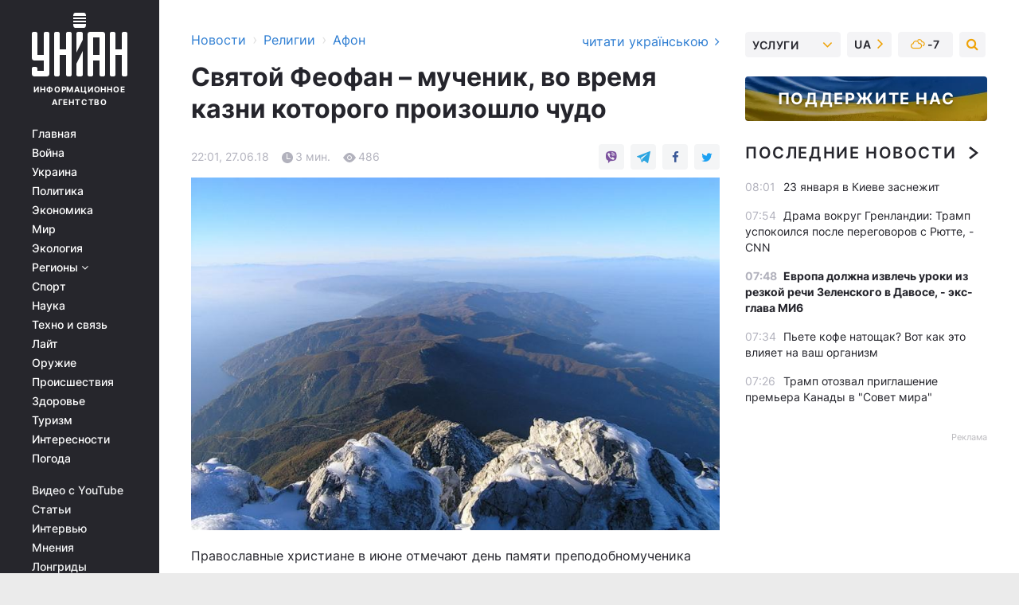

--- FILE ---
content_type: text/html; charset=UTF-8
request_url: https://religions.unian.net/afon/10168148-svyatoy-feofan-muchenik-vo-vremya-kazni-kotorogo-proizoshlo-chudo.html
body_size: 30820
content:
    <!doctype html><html lang="ru"><head><meta charset="utf-8"><meta name="viewport" content="width=device-width, initial-scale=1.0, maximum-scale=2"><title>Святой Феофан – мученик, во время казни которого произошло чудо</title><meta name="description" content="Православные христиане в июне отмечают день памяти преподобномученика Феофана."/><meta name="keywords" content=""/><meta name="theme-color" content="#28282d"><link rel="manifest" href="https://religions.unian.net/manifest.json"><link rel="shortcut icon" href="https://religions.unian.net/favicon.ico"/><meta property="fb:page_id" content="112821225446278"/><meta property="fb:app_id" content="1728296543975266"/><meta name="application-name" content="УНИАН"><meta name="apple-mobile-web-app-title" content="УНИАН"><meta name="apple-itunes-app" content="app-id=840099366, affiliate-data=ct=smartbannerunian"><link rel="mask-icon" href="https://religions.unian.net/images/safari-pinned-tab.svg" color="#28282d"><link rel="apple-touch-icon" href="https://religions.unian.net/images/apple-touch-icon.png"><link rel="apple-touch-icon" sizes="76x76" href="https://religions.unian.net/images/apple-touch-icon-76x76.png"><link rel="apple-touch-icon" sizes="120x120" href="https://religions.unian.net/images/apple-touch-icon-120x120.png"><link rel="apple-touch-icon" sizes="152x152" href="https://religions.unian.net/images/apple-touch-icon-152x152.png"><link rel="apple-touch-icon" sizes="180x180" href="https://religions.unian.net/images/apple-touch-icon-180x180.png"><link rel="preconnect" href="https://get.optad360.io/" crossorigin><link rel="preconnect" href="https://images.unian.net/" crossorigin><link rel="preconnect" href="https://membrana-cdn.media/" crossorigin><link rel="preconnect" href="https://www.googletagmanager.com/" crossorigin><link rel="preconnect" href="https://static.cloudflareinsights.com" crossorigin><link rel="preconnect" href="https://securepubads.g.doubleclick.net" crossorigin><link rel="preconnect" href="https://pagead2.googlesyndication.com/" crossorigin><link rel="dns-prefetch" href="https://i.ytimg.com/"><link rel="dns-prefetch" href="https://1plus1.video/"><link rel="dns-prefetch" href="https://ls.hit.gemius.pl"><link rel="dns-prefetch" href="https://jsc.idealmedia.io/"><link rel="dns-prefetch" href="https://gaua.hit.gemius.pl/"><link rel="dns-prefetch" href="https://cm.g.doubleclick.net/"><link rel="dns-prefetch" href="https://fonts.googleapis.com/"><link rel="dns-prefetch" href="https://ep2.adtrafficquality.google/"><link rel="dns-prefetch" href="https://ep1.adtrafficquality.google/"><meta property="og:image:width" content="620"><meta property="og:image:height" content="324"><meta property="og:image:type" content="image/jpeg"><meta property="og:url" content="https://religions.unian.net/afon/10168148-svyatoy-feofan-muchenik-vo-vremya-kazni-kotorogo-proizoshlo-chudo.html"/><meta property="og:title" content="Святой Феофан – мученик, во время казни которого произошло чудо"/><meta property="og:description" content=""/><meta property="og:type" content="article"/><meta property="og:image" content="https://images.unian.net/photos/2018_06/thumb_files/620_324_1530111209-5675.jpg?1"/><meta property="og:published_time" content="2018-06-27T22:01:00+03:00"><meta property="og:modified_time" content="2018-06-27T22:01:00+03:00"><meta property="og:section" content="Афон"><meta name="twitter:card" content="summary_large_image"/><meta name="twitter:site" content="@unian"/><meta name="twitter:title" content="Святой Феофан – мученик, во время казни которого произошло чудо"/><meta name="twitter:description" content=""><meta name="twitter:creator" content="@unian"/><meta name="twitter:image" content="https://images.unian.net/photos/2018_06/thumb_files/1000_545_1530111209-5675.jpg?1"/><meta name="twitter:image:src" content="https://images.unian.net/photos/2018_06/thumb_files/1000_545_1530111209-5675.jpg?1"/><meta name="twitter:domain" content="www.unian.net"/><meta name="robots" content="index, follow, max-image-preview:large"><meta name="telegram:channel" content="@uniannet"><link rel="alternate" href="https://religions.unian.ua/afon/10168145-svyatiy-feofan-muchenik-pid-chas-strati-yakogo-stalosya-divo.html"
                  hreflang="uk"><link rel="alternate" href="https://religions.unian.net/afon/10168148-svyatoy-feofan-muchenik-vo-vremya-kazni-kotorogo-proizoshlo-chudo.html"
                  hreflang="ru"><script>
        function loadVideoNts(url) {
            var script = document.createElement('script');
            script.async = true;
            script.src = url;
            document.head.appendChild(script);
        }
        function handleIntersection(entries, observer) {
            entries.forEach(function (entry) {
                if (entry.isIntersecting) {
                    var videoWrapper = entry.target;
                    observer.unobserve(videoWrapper);

                    window.notsyCmd = window.notsyCmd || [];
                    window.notsyCmd.push(function () {
                        window.notsyInit({
                            pageVersionAutodetect: true,
                            targeting: [['site_section', 'religions']]
                        });
                    });

                    videoWrapper.setAttribute('data-loaded', 'true');
                    observer.disconnect(); // Припиняємо спостереження, коли блок був досягнутий

                    // Завантажуємо скрипт після досягнення блока
                    loadVideoNts('https://cdn.membrana.media/uni/ym.js');
                }
            });
        }

        var options = {
            root: null,
            rootMargin: '0px',
            threshold: 0.1
        };

        var observerMembr = new IntersectionObserver(handleIntersection, options);

        document.addEventListener('DOMContentLoaded', function () {
            var videoWrapper = document.querySelector('.nts-video-wrapper:not([data-loaded])');
            if (videoWrapper) {
                observerMembr.observe(videoWrapper);
            }
        });

    </script><link rel="alternate" href="https://religions.unian.net/afon/10168148-svyatoy-feofan-muchenik-vo-vremya-kazni-kotorogo-proizoshlo-chudo.html" hreflang="x-default"/><link href="https://religions.unian.net/afon/amp-10168148-svyatoy-feofan-muchenik-vo-vremya-kazni-kotorogo-proizoshlo-chudo.html" rel="amphtml"><link rel="canonical" href="https://religions.unian.net/afon/10168148-svyatoy-feofan-muchenik-vo-vremya-kazni-kotorogo-proizoshlo-chudo.html"><link rel="preload" as="font" type="font/woff" crossorigin="anonymous" href="https://religions.unian.net/build/assets/fonts/Inter/Inter-Bold.woff"><link rel="preload" as="font" type="font/woff" crossorigin="anonymous" href="https://religions.unian.net/build/assets/fonts/Inter/Inter-Medium.woff"><link rel="preload" as="font" type="font/woff" crossorigin="anonymous" href="https://religions.unian.net/build/assets/fonts/Inter/Inter-Regular.woff"><link rel="preload" as="font" type="font/woff" crossorigin="anonymous" href="https://religions.unian.net/build/assets/fonts/Inter/Inter-SemiBold.woff"><style id="top"> *{margin:0;padding:0}body{font-size:14px;line-height:1.5}html{font-family:sans-serif;-ms-text-size-adjust:100%;-webkit-text-size-adjust:100%;-webkit-tap-highlight-color:rgba(0,0,0,0)}[class*=" icon-"],[class^=icon-],html{-webkit-font-smoothing:antialiased}a,img{border:none;outline:none}*{box-sizing:border-box;-webkit-box-sizing:border-box;-moz-box-sizing:border-box}@media (max-width:1184px){.nano-mob>.nano-content-mob{position:absolute;overflow:scroll;overflow-x:hidden;right:0;bottom:0}.nano-mob>.nano-content-mob::-webkit-scrollbar{display:none}.has-scrollbar>.nano-content-mob::-webkit-scrollbar{display:block}.nano-mob>.nano-pane{display:none!important;background:rgba(0,0,0,.25);position:absolute;width:10px;right:0;top:0;bottom:0;visibility:hidden;opacity:.01;-webkit-transition:.2s;-moz-transition:.2s;-o-transition:.2s;transition:.2s;border-radius:5px}.nano-mob>.nano-pane>.nano-slider{display:none;background:#444;position:relative;margin:0 1px;border-radius:3px}}@media (min-width:1185px){.nano-mob>.nano-content{-moz-appearance:none}.hidden-lg{display:none!important}.nano:not(.nano-mob)>.nano-content{position:absolute;overflow:auto;overflow-x:hidden;top:0;right:-12px!important;bottom:0;left:0}}.app-banner{padding:12px 26px 12px 16px;max-width:240px;height:320px;position:relative;margin:0 auto}.app-banner__title{font-weight:700;font-size:24px;line-height:28px;color:#efa205;margin-bottom:8px}.app-banner__text{font-weight:500;font-size:16px;line-height:20px;color:#fff}.app-banner__bottom{position:absolute;bottom:0;display:flex;justify-content:space-between;width:100%;left:0;padding:12px 16px}.app-banner__btn{height:36px;width:calc(50% - 4px);border:2px solid #efa205;border-radius:8px;text-align:center;line-height:30px}</style><link rel="stylesheet" href="https://religions.unian.net/build/post.25f14eadfe90cdfe026eadb8063872ef.css"><style>
        .nts-video {width: 100%; height: calc(100vw / 16 * 9); max-height: 270px; margin: 10px auto; }
        .nts-video-wrapper {max-width: 670px;background: #383842;padding: 8px 16px 16px;border-radius: 4px;margin : 16px 0;overflow: hidden}
        .nts-video-label svg{margin-right: 8px;}
        .nts-video-label {font-weight: 600;font-size: 16px;line-height: 24px;align-self: start;letter-spacing: 0.08em;text-transform: uppercase;color: #B2B2BD;flex-start;align-items: center;
            display: flex;}

        @media (min-width: 1024px) {
            .nts-video {height: 360px; max-height: 360px;    margin-bottom: unset;}
        }
        @media (max-width: 1200px) {


        }

    </style><script type="application/ld+json">{"@context":"https:\/\/schema.org","@type":"NewsArticle","headline":"Святой Феофан – мученик, во время казни которого произошло чудо","description":"\r\rПравославные христиане в июне отмечают день памяти преподобномученика Феофана.\r\rМученик Феофан жил в XVI веке. Он родился в селении Запанти на Пелопоннесском полуострове. Мирское имя - Феодор. В юношестве он обучался ремеслу у портного в Константинополе. Но позже парень сбежал от","articleSection":"Афон","inLanguage":"ru","isAccessibleForFree":true,"datePublished":"2018-06-27T22:01:00+03:00","dateModified":"2018-06-27T22:01:00+03:00","mainEntityOfPage":{"@type":"WebPage","@id":"https:\/\/religions.unian.net\/afon\/10168148-svyatoy-feofan-muchenik-vo-vremya-kazni-kotorogo-proizoshlo-chudo.html"},"image":{"@type":"ImageObject","url":"https:\/\/images.unian.net\/photos\/2018_06\/thumb_files\/1200_0_1530111209-5675.jpg"},"publisher":{"@type":"Organization","name":"УНИАН","legalName":"Украинское независимое информационное агентство УНИАН","url":"https:\/\/www.unian.net\/","sameAs":["https:\/\/www.facebook.com\/uniannet\/","https:\/\/www.facebook.com\/UNIAN.ua","https:\/\/www.facebook.com\/unian.ukraine","https:\/\/www.facebook.com\/pogoda.unian\/","https:\/\/www.facebook.com\/devichnikunian\/","https:\/\/www.facebook.com\/starsunian\/","https:\/\/x.com\/unian","https:\/\/t.me\/uniannet","https:\/\/invite.viber.com\/?g2=AQA%2Fnf2OzxyI50pG6plG5XH2%2FokWAnOf0dNcAMevia2uE9z%2FYouMau7DjYf%2B06f1&lang=ru","https:\/\/www.youtube.com\/@unian","https:\/\/www.youtube.com\/@unian_tv","https:\/\/uk.wikipedia.org\/wiki\/%D0%A3%D0%9D%D0%86%D0%90%D0%9D","https:\/\/ru.wikipedia.org\/wiki\/%D0%A3%D0%9D%D0%98%D0%90%D0%9D","https:\/\/www.linkedin.com\/company\/96838031\/"],"foundingDate":1993,"logo":{"@type":"ImageObject","url":"https:\/\/religions.unian.net\/images\/unian_schema.png","width":95,"height":60},"address":{"@type":"PostalAddress","streetAddress":"ул. Кириловская 23","addressLocality":"Киев","postalCode":"01001","addressCountry":"UA"},"contactPoint":{"@type":"ContactPoint","email":"unian.headquoters@unian.net","telephone":"+38-044-498-07-60","contactType":"headquoters","areaServed":"UA","availableLanguage":["uk-UA","ru-UA","en-UA"]}},"name":"УНИАН редакция","author":{"@type":"Person","0":"УНИАН редакция"},"articleBody":"Православные христиане в июне отмечают день памяти преподобномученика Феофана.\r\n\r\nМученик Феофан жил в XVI веке. Он родился в селении Запанти на Пелопоннесском полуострове. Мирское имя - Феодор. В юношестве он обучался ремеслу у портного в Константинополе. Но позже парень сбежал от хозяина из-за плохого обращения.\r\n\r\nОднажды в городе был праздник по случаю обрезания сына султана, во время которого Феодор отрекся от Христа. Он был принят в детский корпус янычар при дворце. Здесь за 6 лет он получил образование на турецком и арабском языках.\r\n\r\nЗатем парень стал чувствовать угрызения совести. Он сбежал из города, обошел много мест в поисках человека, который бы указать ему путь к спасению. Он встретил митрополита Филадельфийского Гавриила, который жил в Венеции. Святитель укрепил парня в вере и постриг в монашество с именем Феофан и сказал, чтобы искупить грех &ndash; нужно вернуться туда, где он отрекся, чтобы засвидетельствовать свое возвращение в христианство публично.\r\n\r\nФеофан вернулся в Константинополь. Его узнали, но он не мог найти повода, чтобы покаяться публично. Три дня он провел в слезной молитве, а потом предстал перед судьей с просьбой, чтобы он засвидетельствовал веру, которую он потерял из-за юношеских заблуждений. Судья снисходительно отнесся к нему и прогнал.\r\n\r\nОн пришел к судье из города Лариссы, но и тот приказал прогнать Феофана, наказав 600 ударами кнутом.\r\n\r\nМонах отправился на Афон, где старцы поддержали его желание пострадать за Христа. Затем святой вернулся в Константинополь. Духовник Евфимий причастил его и приготовил к подвигу.\r\n\r\nВ суде он сказал, что исповедует христианство. Судья вынес приговор - 700 ударов кнутом и посадить в тюрьму. К нему плохо относились надзиратели, издевались, прося явить им чудо. Святой три часа молился, а когда сказал &laquo;Аминь&raquo;, произошло землетрясение, и свет осветил мученика. Феофан стоял с простертыми к небу руками. Его лицо просветилось, а ноги освободились от оков. Испуганные охранники пали перед ним, прося прощения, некоторые приняли христианство.\r\n\r\nСвятого вновь вызвали на допрос, в результате которого приговорили к смертной казни.\r\n\r\nМучители вырезали у святого полоски кожи на спине и груди в форме креста. Его усадили задом наперед на мула, прибили руки к седлу и повезли по городу. Придя на место казни, его повесили на крюки и били камнями и палками. Феофан благодарил Бога за то, что Он сподобил его такой смерти, какую он сам желал. Мученик молил Господа о милости - явить Себя в каком-нибудь чуде, чтобы обратить к вере безбожников. После его молитвы в небе появилась белая птица, которая затем села ему на голову. Многие увидевшее это воскликнули: &laquo;Христос, Которого он проповедует, действительно Бог!&raquo;.\r\n\r\nСпустя три часа святой сказал: &laquo;Жажду!&raquo;. Женщина, которая стояла рядом ответила, чтобы он стал таким как они, то есть отрекся от Христа и ему дадут воды. Феофан ответил: &laquo;Я жажду вашего спасения. Что же до меня, то Христос освежит меня вечной водой&raquo;.\r\n\r\nНочью раздался гром, и небесный свет осиял тело мученика. Тогда многие уверовали во Христа. Турки взяли острые предметы и стали бить святого. Ему вырвали глаза, после чего он умер. Это произошло в июне 1588 года.\r\n\r\nЕго мучители были наказаны Богом &ndash; многие ослепли, сошли с ума и проч. Его тело выкупили христиане. Они собрали землю, орошенную его кровью, от которой произошло множество исцелений.\r\n\r\n&quot;Православное наследие Украины на Святой Горе Афон&quot; - для &quot;УНИАН-Религии&quot;."}</script><script type="application/ld+json">{"@context":"https:\/\/schema.org","@type":"BreadcrumbList","itemListElement":[{"@type":"ListItem","position":1,"item":{"@id":"https:\/\/www.unian.net\/","name":"Новости"}},{"@type":"ListItem","position":2,"item":{"@id":"https:\/\/religions.unian.net\/","name":"Религии"}},{"@type":"ListItem","position":3,"item":{"@id":"https:\/\/religions.unian.net\/afon","name":"Афон"}},{"@type":"ListItem","position":4,"item":{"@id":"https:\/\/religions.unian.net\/afon\/10168148-svyatoy-feofan-muchenik-vo-vremya-kazni-kotorogo-proizoshlo-chudo.html","name":"Святой Феофан – мученик, во время казни которого произошло чудо"}}]}</script><script type="application/ld+json">{"@context":"https:\/\/schema.org","@type":"SoftwareApplication","name":"УНИАН","operatingSystem":"iOS 13.0 or later","applicationCategory":"BusinessApplication","offers":{"@type":"Offer","price":"0","priceCurrency":"USD"}}</script><script type="application/ld+json">{"@context":"https:\/\/schema.org","@type":"SoftwareApplication","name":"УНИАН","operatingSystem":"ANDROID","applicationCategory":"BusinessApplication","offers":{"@type":"Offer","price":"0","priceCurrency":"USD"}}</script><script type="application/ld+json">{"@context":"https:\/\/schema.org","@type":"Organization","name":"УНИАН","legalName":"Украинское независимое информационное агентство УНИАН","url":"https:\/\/www.unian.net\/","sameAs":["https:\/\/www.facebook.com\/uniannet\/","https:\/\/www.facebook.com\/UNIAN.ua","https:\/\/www.facebook.com\/unian.ukraine","https:\/\/www.facebook.com\/pogoda.unian\/","https:\/\/www.facebook.com\/devichnikunian\/","https:\/\/www.facebook.com\/starsunian\/","https:\/\/x.com\/unian","https:\/\/t.me\/uniannet","https:\/\/invite.viber.com\/?g2=AQA%2Fnf2OzxyI50pG6plG5XH2%2FokWAnOf0dNcAMevia2uE9z%2FYouMau7DjYf%2B06f1&lang=ru","https:\/\/www.youtube.com\/@unian","https:\/\/www.youtube.com\/@unian_tv","https:\/\/uk.wikipedia.org\/wiki\/%D0%A3%D0%9D%D0%86%D0%90%D0%9D","https:\/\/ru.wikipedia.org\/wiki\/%D0%A3%D0%9D%D0%98%D0%90%D0%9D","https:\/\/www.linkedin.com\/company\/96838031\/"],"foundingDate":1993,"logo":{"@type":"ImageObject","url":"https:\/\/religions.unian.net\/images\/unian_schema.png","width":95,"height":60},"address":{"@type":"PostalAddress","streetAddress":"ул. Кириловская 23","addressLocality":"Киев","postalCode":"01001","addressCountry":"UA"},"contactPoint":{"@type":"ContactPoint","email":"unian.headquoters@unian.net","telephone":"+38-044-498-07-60","contactType":"headquoters","areaServed":"UA","availableLanguage":["uk-UA","ru-UA","en-UA"]}}</script><script type="application/ld+json">{"@context":"https:\/\/schema.org","@type":"NewsMediaOrganization","name":"УНИАН","legalName":"Украинское независимое информационное агентство УНИАН","url":"https:\/\/www.unian.net\/","sameAs":["https:\/\/www.facebook.com\/uniannet\/","https:\/\/www.facebook.com\/UNIAN.ua","https:\/\/www.facebook.com\/unian.ukraine","https:\/\/www.facebook.com\/pogoda.unian\/","https:\/\/www.facebook.com\/devichnikunian\/","https:\/\/www.facebook.com\/starsunian\/","https:\/\/x.com\/unian","https:\/\/t.me\/uniannet","https:\/\/invite.viber.com\/?g2=AQA%2Fnf2OzxyI50pG6plG5XH2%2FokWAnOf0dNcAMevia2uE9z%2FYouMau7DjYf%2B06f1&lang=ru","https:\/\/www.youtube.com\/@unian","https:\/\/www.youtube.com\/@unian_tv","https:\/\/uk.wikipedia.org\/wiki\/%D0%A3%D0%9D%D0%86%D0%90%D0%9D","https:\/\/ru.wikipedia.org\/wiki\/%D0%A3%D0%9D%D0%98%D0%90%D0%9D","https:\/\/www.linkedin.com\/company\/96838031\/"],"foundingDate":1993,"logo":{"@type":"ImageObject","url":"https:\/\/religions.unian.net\/images\/unian_schema.png","width":95,"height":60},"address":{"@type":"PostalAddress","streetAddress":"ул. Кириловская 23","addressLocality":"Киев","postalCode":"01001","addressCountry":"UA"},"contactPoint":{"@type":"ContactPoint","email":"unian.headquoters@unian.net","telephone":"+38-044-498-07-60","contactType":"headquoters","areaServed":"UA","availableLanguage":["uk-UA","ru-UA","en-UA"]}}</script><script type="application/ld+json">{"@context":"https:\/\/schema.org","@type":"WebSite","name":"Украинское независимое информационное агентство УНИАН","alternateName":"УНИАН","url":"https:\/\/www.unian.net\/","potentialAction":{"@type":"SearchAction","target":"https:\/\/www.unian.net\/search?q={search_term_string}","query-input":"required name=search_term_string"},"author":{"@type":"NewsMediaOrganization","name":"УНИАН","legalName":"Украинское независимое информационное агентство УНИАН","url":"https:\/\/www.unian.net\/","sameAs":["https:\/\/www.facebook.com\/uniannet\/","https:\/\/www.facebook.com\/UNIAN.ua","https:\/\/www.facebook.com\/unian.ukraine","https:\/\/www.facebook.com\/pogoda.unian\/","https:\/\/www.facebook.com\/devichnikunian\/","https:\/\/www.facebook.com\/starsunian\/","https:\/\/x.com\/unian","https:\/\/t.me\/uniannet","https:\/\/invite.viber.com\/?g2=AQA%2Fnf2OzxyI50pG6plG5XH2%2FokWAnOf0dNcAMevia2uE9z%2FYouMau7DjYf%2B06f1&lang=ru","https:\/\/www.youtube.com\/@unian","https:\/\/www.youtube.com\/@unian_tv","https:\/\/uk.wikipedia.org\/wiki\/%D0%A3%D0%9D%D0%86%D0%90%D0%9D","https:\/\/ru.wikipedia.org\/wiki\/%D0%A3%D0%9D%D0%98%D0%90%D0%9D","https:\/\/www.linkedin.com\/company\/96838031\/"],"foundingDate":1993,"logo":{"@type":"ImageObject","url":"https:\/\/religions.unian.net\/images\/unian_schema.png","width":95,"height":60},"address":{"@type":"PostalAddress","streetAddress":"ул. Кириловская 23","addressLocality":"Киев","postalCode":"01001","addressCountry":"UA"},"contactPoint":{"@type":"ContactPoint","email":"unian.headquoters@unian.net","telephone":"+38-044-498-07-60","contactType":"headquoters","areaServed":"UA","availableLanguage":["uk-UA","ru-UA","en-UA"]}},"creator":{"@type":"NewsMediaOrganization","name":"УНИАН","legalName":"Украинское независимое информационное агентство УНИАН","url":"https:\/\/www.unian.net\/","sameAs":["https:\/\/www.facebook.com\/uniannet\/","https:\/\/www.facebook.com\/UNIAN.ua","https:\/\/www.facebook.com\/unian.ukraine","https:\/\/www.facebook.com\/pogoda.unian\/","https:\/\/www.facebook.com\/devichnikunian\/","https:\/\/www.facebook.com\/starsunian\/","https:\/\/x.com\/unian","https:\/\/t.me\/uniannet","https:\/\/invite.viber.com\/?g2=AQA%2Fnf2OzxyI50pG6plG5XH2%2FokWAnOf0dNcAMevia2uE9z%2FYouMau7DjYf%2B06f1&lang=ru","https:\/\/www.youtube.com\/@unian","https:\/\/www.youtube.com\/@unian_tv","https:\/\/uk.wikipedia.org\/wiki\/%D0%A3%D0%9D%D0%86%D0%90%D0%9D","https:\/\/ru.wikipedia.org\/wiki\/%D0%A3%D0%9D%D0%98%D0%90%D0%9D","https:\/\/www.linkedin.com\/company\/96838031\/"],"foundingDate":1993,"logo":{"@type":"ImageObject","url":"https:\/\/religions.unian.net\/images\/unian_schema.png","width":95,"height":60},"address":{"@type":"PostalAddress","streetAddress":"ул. Кириловская 23","addressLocality":"Киев","postalCode":"01001","addressCountry":"UA"},"contactPoint":{"@type":"ContactPoint","email":"unian.headquoters@unian.net","telephone":"+38-044-498-07-60","contactType":"headquoters","areaServed":"UA","availableLanguage":["uk-UA","ru-UA","en-UA"]}},"publisher":{"@type":"NewsMediaOrganization","name":"УНИАН","legalName":"Украинское независимое информационное агентство УНИАН","url":"https:\/\/www.unian.net\/","sameAs":["https:\/\/www.facebook.com\/uniannet\/","https:\/\/www.facebook.com\/UNIAN.ua","https:\/\/www.facebook.com\/unian.ukraine","https:\/\/www.facebook.com\/pogoda.unian\/","https:\/\/www.facebook.com\/devichnikunian\/","https:\/\/www.facebook.com\/starsunian\/","https:\/\/x.com\/unian","https:\/\/t.me\/uniannet","https:\/\/invite.viber.com\/?g2=AQA%2Fnf2OzxyI50pG6plG5XH2%2FokWAnOf0dNcAMevia2uE9z%2FYouMau7DjYf%2B06f1&lang=ru","https:\/\/www.youtube.com\/@unian","https:\/\/www.youtube.com\/@unian_tv","https:\/\/uk.wikipedia.org\/wiki\/%D0%A3%D0%9D%D0%86%D0%90%D0%9D","https:\/\/ru.wikipedia.org\/wiki\/%D0%A3%D0%9D%D0%98%D0%90%D0%9D","https:\/\/www.linkedin.com\/company\/96838031\/"],"foundingDate":1993,"logo":{"@type":"ImageObject","url":"https:\/\/religions.unian.net\/images\/unian_schema.png","width":95,"height":60},"address":{"@type":"PostalAddress","streetAddress":"ул. Кириловская 23","addressLocality":"Киев","postalCode":"01001","addressCountry":"UA"},"contactPoint":{"@type":"ContactPoint","email":"unian.headquoters@unian.net","telephone":"+38-044-498-07-60","contactType":"headquoters","areaServed":"UA","availableLanguage":["uk-UA","ru-UA","en-UA"]}},"datePublished":"2026-01-23T08:04:26+02:00","dateModified":"2026-01-23T08:04:26+02:00","inLanguage":"ru"}</script><link href="https://www.googletagmanager.com/gtag/js?id=G-TECJ2YKWSJ" rel="preload" as="script"><script async src="https://www.googletagmanager.com/gtag/js?id=G-TECJ2YKWSJ"></script><script>window.dataLayer = window.dataLayer || [];function gtag(){dataLayer.push(arguments);}gtag('js', new Date());gtag('config', 'G-TECJ2YKWSJ');</script><script>(function(w,d,s,l,i){w[l]=w[l]||[];w[l].push({'gtm.start':new Date().getTime(),event:'gtm.js'});var f=d.getElementsByTagName(s)[0],j=d.createElement(s),dl=l!='dataLayer'?'&l='+l:'';j.async=true;j.src='https://www.googletagmanager.com/gtm.js?id='+i+dl;f.parentNode.insertBefore(j,f);})(window,document,'script','dataLayer','GTM-N24V2BL');</script></head><body class="home" data-infinite-scroll=""><div id="page_content" class="container main-wrap" data-page="1" data-page-max="50"><div class="main-column row m-0"><div class="col-lg-2 col-sm-12 prl0"><div class="main-menu"><div class="main-menu__content nano"><div class="nano-content"><div class="inside-nano-content"><a href="javascript:void(0);" id="trigger" class="menu-trigger hidden-lg" aria-label="menu"></a><div class="main-menu__logo"><a href="https://www.unian.net/"><img src="https://religions.unian.net/images/unian-logo.svg" alt="Информационное агентство" width="120" height="80"/><div class="main-menu__logo-text">Информационное агентство</div></a></div><div class="hidden-lg main-menu__search"><div class="header-search__toggle hidden-lg" style="width: 15px; height: 19px"><i class="fa fa-search"></i></div><form method="GET" action="https://www.unian.net/search" class="header-search__form disactive"><div class="header-search__close hidden-lg">+</div><input type="text" name="q" aria-label="search" class="header-search__input" placeholder=" "/><input type="hidden" name="token" value="836812052"/><button type="submit" class="header-search__button" aria-label="search"><i class="fa fa-search"></i></button></form></div><nav class="main-menu__nav mp-menu nano nano-mob" id="mp-menu"><div class="main-menu__close hidden-lg">+</div><div class="nano-content nano-content-mob"><div class="mp-level main-menu__list"><ul><li class="main-menu__item"><a href="https://www.unian.net/">Главная</a></li><li class="main-menu__item"><a href="https://www.unian.net/war">Война</a></li><li class="main-menu__item"><a href="https://www.unian.net/society">Украина</a></li><li class="main-menu__item"><a href="https://www.unian.net/politics">Политика</a></li><li class="main-menu__item"><a href="https://www.unian.net/economics">Экономика</a></li><li class="main-menu__item"><a href="https://www.unian.net/world">Мир</a></li><li class="main-menu__item"><a href="https://www.unian.net/ecology">Экология</a></li><li class="main-menu__item has-submenu"><a href="javascript:void(0);">Регионы <i class="fa fa-angle-down"></i></a><div class="sub-level main-menu__sub-list"><ul><li><a href="https://www.unian.net/kyiv">Киев</a></li><li><a href="https://www.unian.net/lvov">Львов</a></li><li><a href="https://www.unian.net/dnepropetrovsk">Днепр</a></li><li><a href="https://www.unian.net/kharkiv">Харьков</a></li><li><a href="https://www.unian.net/odessa">Одесса</a></li></ul></div></li><li class="main-menu__item"><a href="https://sport.unian.net/">Спорт</a></li><li class="main-menu__item"><a href="https://www.unian.net/science">Наука</a></li><li class="main-menu__item"><a href="https://www.unian.net/techno">Техно и связь</a></li><li class="main-menu__item"><a href="https://www.unian.net/lite">Лайт</a></li><li class="main-menu__item"><a href="https://www.unian.net/weapons">Оружие</a></li><li class="main-menu__item"><a href="https://www.unian.net/incidents">Происшествия</a></li><li class="main-menu__item"><a href="https://health.unian.net/">Здоровье</a></li><li class="main-menu__item"><a href="https://www.unian.net/tourism">Туризм</a></li><li class="main-menu__item"><a href="https://www.unian.net/curiosities">Интересности</a></li><li class="main-menu__item"><a href="https://pogoda.unian.net">Погода</a></li></ul></div><div class="main-menu__services main-menu__list"><ul><li class="main-menu__item"><a href="https://religions.unian.net/video-youtube">Видео с YouTube</a></li><li class="main-menu__item"><a href="https://www.unian.net/detail/publications">Статьи</a></li><li class="main-menu__item"><a href="https://www.unian.net/detail/interviews">Интервью</a></li><li class="main-menu__item"><a href="https://www.unian.net/detail/opinions">Мнения</a></li><li class="main-menu__item"><a href="https://www.unian.net/longrids">Лонгриды</a></li><li class="main-menu__item hidden-lg"><a href="https://www.unian.net/static/press/live">Пресс-центр</a></li><li class="main-menu__item has-submenu hidden-lg"><a href="javascript:void(0);">Услуги<i class="fa fa-angle-down"></i></a><div class="sub-level main-menu__sub-list"><ul><li><a href="https://www.unian.net/static/advertising/advert">Реклама на сайте</a></li><li><a href="https://www.unian.net/static/press/about">Пресс-центр</a></li><li><a href="https://photo.unian.net/">Фотобанк</a></li><li><a href="https://www.unian.net/static/monitoring/about">Мониторинг СМИ</a></li><li><a href="https://www.unian.net/static/subscription/products">Подписка на новости</a></li></ul></div></li></ul></div><div class="main-menu__services main-menu__list"><ul><li class="main-menu__item"><a href="https://www.unian.net/news/archive">Архив</a></li><li class="main-menu__item "><a href="https://www.unian.net/vacancy">Вакансии</a></li><li class="main-menu__item"><a href="https://www.unian.net/static/contacts">Контакты</a></li></ul></div></div></nav></div></div></div><div id="M473096ScriptRootC1436947" class="ideal-story" data-attribute="https://jsc.idealmedia.io/u/n/unian.net.1436947.js"></div></div></div><div class="col-lg-10 col-sm-12"><div class=" hot-news--negative"  ></div><div  class="running-line--negative"></div><div class="content-column"
											><div id="block_left_column_content" class="left-column sm-w-100"
																					 data-ajax-url="https://religions.unian.net/afon/10168148-svyatoy-feofan-muchenik-vo-vremya-kazni-kotorogo-proizoshlo-chudo.html"
																	><div class=" infinity-item"
         data-url="https://religions.unian.net/afon/10168148-svyatoy-feofan-muchenik-vo-vremya-kazni-kotorogo-proizoshlo-chudo.html"
         data-title="Святой Феофан – мученик, во время казни которого произошло чудо"
         data-io-article-url="https://religions.unian.net/afon/10168148-svyatoy-feofan-muchenik-vo-vremya-kazni-kotorogo-proizoshlo-chudo.html"
         data-prev-url="https://religions.unian.net/afon"
    ><div class="article "><div class="top-bredcr "><div class="breadcrumbs"><ol vocab="https://schema.org/" typeof="BreadcrumbList"><li property="itemListElement" typeof="ListItem"><a property="item" typeof="WebPage"
               href="//www.unian.net/detail/all_news"><span
                        property="name">  Новости</span></a><meta property="position" content="1"></li><li><span>›</span></li><li property="itemListElement" typeof="ListItem"><a property="item" typeof="WebPage"
                       href="https://religions.unian.net/"><span property="name">  Религии</span></a><meta property="position" content="2"></li><li><span>›</span></li><li property="itemListElement" typeof="ListItem"><a property="item" typeof="WebPage"
                   href="https://religions.unian.net/afon"><span
                            property="name">  Афон</span></a><meta property="position" content="3"></li></ol></div><a href="https://religions.unian.ua/afon/10168145-svyatiy-feofan-muchenik-pid-chas-strati-yakogo-stalosya-divo.html" rel="alternate" hreflang="uk" class="other-lang ">
                                   читати українською
                                                                <i class="fa fa-angle-right"></i></a></div><h1>Святой Феофан – мученик, во время казни которого произошло чудо</h1><div class="article__info    "><div><div class="article__info-item time ">22:01, 27.06.18</div><span class="article__info-item comments"><i class="unian-read"></i>
                                3 мин.
                            </span><span class="article__info-item views"><i class="unian-eye"></i><span id="js-views-10168148"></span><script>
    function CreateRequest() {
        var Request = false;

        if (window.XMLHttpRequest) {
            //Gecko-совместимые браузеры, Safari, Konqueror
            Request = new XMLHttpRequest();
        } else if (window.ActiveXObject) {
            //Internet explorer
            try {
                Request = new ActiveXObject("Microsoft.XMLHTTP");
            } catch (CatchException) {
                Request = new ActiveXObject("Msxml2.XMLHTTP");
            }
        }

        if (!Request) {
            return null;
        }

        return Request;
    }

    /*
        Функция посылки запроса к файлу на сервере
        r_method  - тип запроса: GET или POST
        r_path    - путь к файлу
        r_args    - аргументы вида a=1&b=2&c=3...
        r_handler - функция-обработчик ответа от сервера
    */
    function SendRequest(r_method, r_path, r_args, r_handler) {
        //Создаём запрос
        var Request = CreateRequest();

        //Проверяем существование запроса еще раз
        if (!Request) {
            return;
        }

        //Назначаем пользовательский обработчик
        Request.onreadystatechange = function() {
            //Если обмен данными завершен
            if (Request.readyState == 4) {
                if (Request.status == 200) {
                    //Передаем управление обработчику пользователя
                    r_handler(Request);
                }
            }
        }

        //Проверяем, если требуется сделать GET-запрос
        if (r_method.toLowerCase() == "get" && r_args.length > 0)
            r_path += "?" + r_args;

        //Инициализируем соединение
        Request.open(r_method, r_path, true);

        if (r_method.toLowerCase() == "post") {
            //Если это POST-запрос

            //Устанавливаем заголовок
            Request.setRequestHeader("Content-Type","application/x-www-form-urlencoded; charset=utf-8");
            //Посылаем запрос
            Request.send(r_args);
        } else {
            //Если это GET-запрос
            Request.responseType = 'json';
            //Посылаем нуль-запрос
            Request.send(null);
        }
    }

    //Создаем функцию обработчик
    var Handler = function(Request) {
        document.getElementById("js-views-10168148").innerHTML = ' ' + Request.response.views;
    }

    //Отправляем запрос
    SendRequest("GET", '/ajax/views/10168148', "", Handler);
</script></span></div><div class="article-shares " data-url="https://religions.unian.net/afon/10168148-svyatoy-feofan-muchenik-vo-vremya-kazni-kotorogo-proizoshlo-chudo.html"><div class="social-likes"><a href="viber://forward?text=https://religions.unian.net/afon/10168148-svyatoy-feofan-muchenik-vo-vremya-kazni-kotorogo-proizoshlo-chudo.html" class="vb" rel="nofollow noopener"><i class="unian-viber"></i></a><a href="https://telegram.me/share/url?url=https://religions.unian.net/afon/10168148-svyatoy-feofan-muchenik-vo-vremya-kazni-kotorogo-proizoshlo-chudo.html" class="tg" rel="nofollow noopener"><i class="unian-telegramm"></i></a><a href="https://www.facebook.com/sharer.php?u=https://religions.unian.net/afon/10168148-svyatoy-feofan-muchenik-vo-vremya-kazni-kotorogo-proizoshlo-chudo.html" class="fb" rel="nofollow noopener"><i class="fa fa-facebook"></i></a><a href="https://twitter.com/share?&url=https://religions.unian.net/afon/10168148-svyatoy-feofan-muchenik-vo-vremya-kazni-kotorogo-proizoshlo-chudo.html&text=Святой Феофан – мученик, во время казни которого произошло чудо" class="tw" rel="nofollow noopener"><i class="fa fa-twitter"></i></a></div></div></div><div class="article-text  "><div class="photo_block align_center"><img alt="1" src="[data-uri]" title="1" data-src="https://images.unian.net/photos/2018_06/1530111209-5675.jpg?0.823726245995793" class="lazy"></div><p>Православные христиане в июне отмечают день памяти преподобномученика Феофана.</p><p>Мученик Феофан жил в XVI веке. Он родился в селении Запанти на Пелопоннесском полуострове. Мирское имя - Феодор. В юношестве он обучался ремеслу у портного в Константинополе. Но позже парень сбежал от хозяина из-за плохого обращения.</p><p>Однажды в городе был праздник по случаю обрезания сына султана, во время которого Феодор отрекся от Христа. Он был принят в детский корпус янычар при дворце. Здесь за 6 лет он получил образование на турецком и арабском языках.</p><div><div class="nts-video-wrapper"><div class="nts-video-label"><svg xmlns="http://www.w3.org/2000/svg" width="24" height="24" viewbox="0 0 24 24" fill="none"><path d="M17 12L9 16L9 8L17 12Z" fill="#B2B2BD"></path><rect x="0.5" y="0.5" width="23" height="23" rx="11.5" stroke="#B2B2BD"></rect></svg>Видео дня</div><div class="nts-video UNI_VIDEO"></div></div></div><p>Затем парень стал чувствовать угрызения совести. Он сбежал из города, обошел много мест в поисках человека, который бы указать ему путь к спасению. Он встретил митрополита Филадельфийского Гавриила, который жил в Венеции. Святитель укрепил парня в вере и постриг в монашество с именем Феофан и сказал, чтобы искупить грех – нужно вернуться туда, где он отрекся, чтобы засвидетельствовать свое возвращение в христианство публично.</p><p>Феофан вернулся в Константинополь. Его узнали, но он не мог найти повода, чтобы покаяться публично. Три дня он провел в слезной молитве, а потом предстал перед судьей с просьбой, чтобы он засвидетельствовал веру, которую он потерял из-за юношеских заблуждений. Судья снисходительно отнесся к нему и прогнал.</p><p>Он пришел к судье из города Лариссы, но и тот приказал прогнать Феофана, наказав 600 ударами кнутом.</p><p>Монах отправился на Афон, где старцы поддержали его желание пострадать за Христа. Затем святой вернулся в Константинополь. Духовник Евфимий причастил его и приготовил к подвигу.</p><p>В суде он сказал, что исповедует христианство. Судья вынес приговор - 700 ударов кнутом и посадить в тюрьму. К нему плохо относились надзиратели, издевались, прося явить им чудо. Святой три часа молился, а когда сказал «Аминь», произошло землетрясение, и свет осветил мученика. Феофан стоял с простертыми к небу руками. Его лицо просветилось, а ноги освободились от оков. Испуганные охранники пали перед ним, прося прощения, некоторые приняли христианство.</p><p>Святого вновь вызвали на допрос, в результате которого приговорили к смертной казни.</p><p>Мучители вырезали у святого полоски кожи на спине и груди в форме креста. Его усадили задом наперед на мула, прибили руки к седлу и повезли по городу. Придя на место казни, его повесили на крюки и били камнями и палками. Феофан благодарил Бога за то, что Он сподобил его такой смерти, какую он сам желал. Мученик молил Господа о милости - явить Себя в каком-нибудь чуде, чтобы обратить к вере безбожников. После его молитвы в небе появилась белая птица, которая затем села ему на голову. Многие увидевшее это воскликнули: «Христос, Которого он проповедует, действительно Бог!».</p><p>Спустя три часа святой сказал: «Жажду!». Женщина, которая стояла рядом ответила, чтобы он стал таким как они, то есть отрекся от Христа и ему дадут воды. Феофан ответил: «Я жажду вашего спасения. Что же до меня, то Христос освежит меня вечной водой».</p><p>Ночью раздался гром, и небесный свет осиял тело мученика. Тогда многие уверовали во Христа. Турки взяли острые предметы и стали бить святого. Ему вырвали глаза, после чего он умер. Это произошло в июне 1588 года.</p><p>Его мучители были наказаны Богом – многие ослепли, сошли с ума и проч. Его тело выкупили христиане. Они собрали землю, орошенную его кровью, от которой произошло множество исцелений.</p><p><a href="http://athos-ukraine.com/rus/news.html" rel="nofollow noopener" target="_blank">"Православное наследие Украины на Святой Горе Афон"</a> - для "УНИАН-Религии".</p></div><a href="https://donate.unian.net" class="support-post"><span class="support-post__text">Помогите проекту</span><span class="support-post__btn">Поддержите нас</span></a><div class="article-bottom  "><div class="social-btn-bottom"><a href="https://t.me/uniannet" class="social-btn-bottom__item tg"
       target="_blank" rel="nofollow noopener"><i class="unian-telegramm"></i><span>Читать УНИАН в Telegram</span></a><a href="https://www.facebook.com/UNIAN.net" class="social-btn-bottom__item fb"
       target="_blank" rel="nofollow noopener"><i class="unian-fb"></i><span>Читать УНИАН в Facebook</span></a></div></div><div class="partner-news margin-top-20"     style="height: 520px"  ><div class="title-without-border black">
    Новости партнеров
</div><div class="  article-bottom-gallery-slider"><iframe data-src="/content/li-987-rus.html" style="width:100%" loading="lazy" class="partners-iframe"
                height="470" frameborder="0" scrolling="no" title="partners news"></iframe></div></div></div></div></div><div id="block_right_column_content" class="right-column newsfeed  d-none d-md-block"

																							><div class="tools"><div class="dropdown tools__dropdown tools__item"><a href="javascript:void(0);" class="dropdown-toggle">
            Услуги
            <i class="fa fa-angle-down"></i></a><div class="dropdown-menu"><a class="dropdown__item" href="https://www.unian.net/static/advertising/advert">Реклама</a><a class="dropdown__item" href="https://www.unian.net/static/press/about">Пресс-центр</a><a class="dropdown__item" href="https://photo.unian.net/">Фотобанк</a><a class="dropdown__item" href="https://www.unian.net/static/monitoring/about">Мониторинг</a></div></div><div class="tools__item"><a href="https://religions.unian.ua/afon/10168145-svyatiy-feofan-muchenik-pid-chas-strati-yakogo-stalosya-divo.html" class="tools__link"><span>
                                     UA
                             </span><i class="fa fa-angle-right"></i></a></div><div class="tools__item" style="width: 69px; justify-content: center"><a               href="https://pogoda.unian.net"
              class="tools__link" id="unian_weather_widget"><i class="fa fa-sun-o mr-1"></i><div></div></a></div><div class="tools__item tools-search"><div class="tools-search__toggle"><i class="fa fa-search"></i></div><form method="GET" action="https://www.unian.net/search" class="tools-search__form"><input type="text" name="q" aria-label="search" class="tools-search__input" placeholder=" " maxlength="20"/><input type="hidden" name="token" value="2766037"/><button type="submit" class="tools-search__button" aria-label="search"><i class="fa fa-search"></i></button></form></div></div><a href="https://donate.unian.net  " class="support-unian">
            Поддержите нас
        </a><!-- Block all_news start --><div  data-vr-zone="all_right_news" class="block-base ajax-block-container"><section class="newsfeed-column"><a href="https://www.unian.net/detail/all_news" class="title-bordered">
        

                                                                                Последние новости
                                                            <i class="unian-arrow-more"></i></a><div
                                             data-block-ajax-url="https://www.unian.net/ajax/all_news?page_route=news_post"
                data-ajax-page="1"
                data-ajax-limit="75"
                data-counter=""
                    ><ul class="newsfeed__list "><li class="newsfeed__item"><span class="newsfeed__time">08:01</span><h3 class="newsfeed__link"><a href="https://www.unian.net/pogoda/news/pogoda-kiev-23-yanvarya-v-stolice-zasnezhit-novosti-kieva-13263321.html"  data-vr-contentbox="news_0">23 января в Киеве заснежит</a></h3></li><li class="newsfeed__item"><span class="newsfeed__time">07:54</span><h3 class="newsfeed__link"><a href="https://www.unian.net/world/grenlandiya-ryutte-stal-klyuchevym-peregovorshchikom-nato-s-trampom-cnn-13263822.html"  data-vr-contentbox="news_1">Драма вокруг Гренландии: Трамп успокоился после переговоров с Рютте, - CNN</a></h3></li><li class="newsfeed__item strong"><span class="newsfeed__time">07:48</span><h3 class="newsfeed__link"><a href="https://www.unian.net/world/richard-mur-evropa-dolzhna-izvlech-uroki-iz-rezkoy-rechi-zelenskogo-v-davose-13263816.html"  data-vr-contentbox="news_2">Европа должна извлечь уроки из резкой речи Зеленского в Давосе, - экс-глава МИ6</a></h3></li><li class="newsfeed__item"><span class="newsfeed__time">07:34</span><h3 class="newsfeed__link"><a href="https://www.unian.net/curiosities/mozhno-li-pit-kofe-na-golodnyy-zheludok-kak-upotreblenie-kofe-natoshchak-vliyaet-na-organizm-13263756.html"  data-vr-contentbox="news_3">Пьете кофе натощак? Вот как это влияет на ваш организм</a></h3></li><li class="newsfeed__item"><span class="newsfeed__time">07:26</span><h3 class="newsfeed__link"><a href="https://www.unian.net/world/tramp-otozval-priglashenie-premera-kanady-v-sovet-mira-13263810.html"  data-vr-contentbox="news_4">Трамп отозвал приглашение премьера Канады в "Совет мира"</a></h3></li><li class="newsfeed__banner banner-fb"><span class="newsfeed__ad">Реклама</span><div class="bnr-block__bnr" style="height: 600px; overflow:hidden;"><!-- Banner UDF1 () start. --><div data-banner="[https://images.unian.net/photos/2021_04/1619793683-7224.png]" data-banner-link="[https://www.unian.net/pogoda/]" data-ad="/82479101/Unian.net_/UDF1_300x600" data-type="bnr" data-size="[[300, 600]]"></div><ins class="staticpubads89354" data-sizes-desktop="300x600" data-slot="14" data-type_oa="GDF1"></ins><!-- Banner UDF1 () end. --></div></li><li class="newsfeed__item"><span class="newsfeed__time">07:20</span><h3 class="newsfeed__link"><a href="https://www.unian.net/lite/astrology/goroskop-na-zavtra-po-kartam-taro-lvam-vospominaniya-vesam-konflikty-13263072.html"  data-vr-contentbox="news_5">Гороскоп на 23 января по картам Таро: Львам - воспоминания, Весам - конфликты</a></h3></li><li class="newsfeed__item"><span class="newsfeed__time">07:10</span><h3 class="newsfeed__link"><a href="https://www.unian.net/pogoda/news/magnitnye-buri-23-yanvarya-na-solnce-proizoshla-eshche-odna-vspyshka-13263114.html"  data-vr-contentbox="news_6">На Солнце произошла еще одна вспышка: Земля может оказаться под ударом (график)</a></h3></li><li class="newsfeed__item"><span class="newsfeed__time">07:10</span><h3 class="newsfeed__link"><a href="https://www.unian.net/lite/astrology/goroskop-na-zavtra-dlya-vseh-znakov-ovnam-ustalost-bliznecam-neozhidannye-poezdki-13263045.html"  data-vr-contentbox="news_7">Гороскоп на 23 января: Овнам - усталость, Близнецам - неожиданные поездки</a></h3></li><li class="newsfeed__item d-flex align-items-center w-100"><div class="newsfeed__time newsfeed__tg"><svg xmlns="http://www.w3.org/2000/svg" width="20" height="16" viewBox="0 0 20 16" fill="none"><path fill-rule="evenodd" clip-rule="evenodd" d="M1.36937 6.90067C6.73698 4.64981 10.3103 3.15417 12.1046 2.42856C17.2115 0.370208 18.285 0.0148083 18.9751 0C19.1285 0 19.4659 0.0296168 19.6959 0.207316C19.8799 0.355399 19.926 0.547908 19.9566 0.695991C19.9873 0.844074 20.018 1.15505 19.9873 1.39198C19.7112 4.20556 18.515 11.0322 17.9016 14.1715C17.6409 15.5043 17.1348 15.9485 16.644 15.993C15.5705 16.0818 14.7577 15.3118 13.7302 14.6602C12.1046 13.6384 11.1998 13.0017 9.62015 11.9947C7.79516 10.8397 8.97604 10.2029 10.0189 9.16634C10.2949 8.89979 15.0031 4.75347 15.0951 4.38326C15.1104 4.33883 15.1104 4.16113 15.0031 4.07228C14.8957 3.98343 14.7424 4.01305 14.6197 4.04267C14.451 4.07228 11.8745 5.73081 6.85967 9.00345C6.12354 9.49212 5.46409 9.72905 4.86598 9.71425C4.20654 9.69944 2.94898 9.35885 1.99815 9.06268C0.847949 8.70728 -0.0722116 8.51477 0.00446848 7.89282C0.0504765 7.56704 0.510557 7.24126 1.36937 6.90067Z" fill="#26A5E4"/></svg></div><h3><a class="newsfeed__link w-100" href="https://t.me/uniannet" target="_blank"  ><b>УНИАН в Телеграм - новости Украины в режиме онлайн</b></a></h3></li><li class="newsfeed__item"><span class="newsfeed__time">07:05</span><h3 class="newsfeed__link"><a href="https://www.unian.net/lite/holidays/roditelskie-subboty-v-2026-godu-daty-po-novomu-i-staromu-stilyu-obychai-i-zaprety-13263492.html"  data-vr-contentbox="news_8">Когда родительские субботы в 2026 году: даты по новому и старому стилю, что нельзя делать</a></h3></li><li class="newsfeed__item strong"><span class="newsfeed__time">06:50</span><h3 class="newsfeed__link"><a href="https://www.unian.net/world/evropa-snova-sosredotachivaetsya-na-ukraine-posle-konflikta-s-trampom-bloomberg-13263804.html"  data-vr-contentbox="news_9">Европа снова сосредотачивается на Украине после конфликта с Трампом, - Bloomberg</a></h3></li><li class="newsfeed__item strong"><span class="newsfeed__time">06:30</span><h3 class="newsfeed__link"><a href="https://www.unian.net/pogoda/news/pogoda-23-yanvarya-prodolzhit-menyatsya-prognoz-13263192.html"  data-vr-contentbox="news_10">23 января погода в Украине продолжит меняться</a></h3></li><li class="newsfeed__item strong"><span class="newsfeed__time">06:19</span><h3 class="newsfeed__link"><a href="https://www.unian.net/world/putin-vstretilsya-s-tremya-poslancami-trampa-kreml-sdelal-rezkoe-zayavlenie-13263798.html"  data-vr-contentbox="news_11">Путин встретился с тремя посланцами Трампа: Кремль сделал резкое заявление</a></h3></li><li class="newsfeed__item"><span class="newsfeed__time">06:15</span><h3 class="newsfeed__link"><a href="https://www.unian.net/curiosities/pochemu-nelzya-pit-kofe-na-golodnyy-zheludok-perechisleno-4-negativnyh-posledstviya-13263684.html"  data-vr-contentbox="news_12">Почему начинать день с кофе на голодный желудок не лучшая идея: 4 последствия</a></h3></li><li class="newsfeed__item"><span class="newsfeed__time">06:00</span><h3 class="newsfeed__link"><a href="https://www.unian.net/lite/holidays/kakoy-segodnya-cerkovnyy-prazdnik-23-yanvarya-2026-zaprety-i-primety-dnya-13263024.html"  data-vr-contentbox="news_13">23 января: церковный праздник сегодня, какая примета дня предвещает потепление</a></h3></li><li class="newsfeed__item"><span class="newsfeed__time">05:39</span><h3 class="newsfeed__link"><a href="https://www.unian.net/world/ilon-mask-vysmeyal-stremlenie-donalda-trampa-k-miru-vo-vsem-mire-13263708.html"  data-vr-contentbox="news_14">Илон Маск циничной шуткой высмеял "Совет мира" Трампа</a></h3></li><li class="newsfeed__item"><span class="newsfeed__time">05:10</span><h3 class="newsfeed__link"><a href="https://www.unian.net/curiosities/lrashm-indiya-sozdala-novuyu-giperzvukovuyu-dalnoboynuyu-raketu-13263702.html"  data-vr-contentbox="news_15">Преодолеет 1500 км за 15 минут: Индия создала новую гиперзвуковую ракету</a></h3></li><li class="newsfeed__item"><span class="newsfeed__time">05:00</span><h3 class="newsfeed__link"><a href="https://www.unian.net/lite/holidays/kakoy-segodnya-prazdnik-23-yanvarya-2026-primety-tradicii-zaprety-13261935.html"  data-vr-contentbox="news_16">Отмечаем праздник 23 января: какое блюдо приготовить и что нужно сделать в доме</a></h3></li><li class="newsfeed__item"><span class="newsfeed__time">04:02</span><h3 class="newsfeed__link"><a href="https://www.unian.net/curiosities/v-afrike-somy-sovershili-nespeshnuyu-progulku-po-sushe-video-13263639.html"  data-vr-contentbox="news_17">В Африке сомы совершили неспешную прогулку по суше (видео)</a></h3></li><li class="newsfeed__item"><span class="newsfeed__time">02:58</span><h3 class="newsfeed__link"><a href="https://www.unian.net/curiosities/chto-poleznee-zelenyy-ili-chernyy-chay-uchenye-nashli-tochnyy-otvet-13263681.html"  data-vr-contentbox="news_18">Черный и зеленый чай: что полезнее для организма</a></h3></li><li class="newsfeed__item"><span class="newsfeed__time">02:50</span><h3 class="newsfeed__link"><a href="https://www.unian.net/weapons/l-159-posle-otkaza-chehii-prodavat-ukraine-samolety-kompaniya-proizvoditel-nashla-alternativu-13263792.html"  data-vr-contentbox="news_19">Чехия не разрешила продажу самолетов L-159 Украине: производитель нашел альтернативу</a></h3></li><li class="newsfeed__item"><span class="newsfeed__time">02:13</span><h3 class="newsfeed__link"><a href="https://www.unian.net/war/reka-dnepr-zamerzaet-ekspert-obyasnil-est-li-ugroza-novogo-udara-rf-na-yuge-ukrainy-13263786.html"  data-vr-contentbox="news_20">Река Днепр замерзает: эксперт объяснил, есть ли угроза нового удара РФ на юге Украины</a></h3></li><li class="newsfeed__item"><span class="newsfeed__time">01:52</span><h3 class="newsfeed__link"><a href="https://www.unian.net/curiosities/lyudi-iz-drugoy-epohi-3-daty-rozhdeniya-staryh-dush-po-numerologii-13263696.html"  data-vr-contentbox="news_21">Чувствуете себя чужим в XXI веке? 3 даты рождения, чьи обладатели принадлежат другой эпохе</a></h3></li><li class="newsfeed__item"><span class="newsfeed__time">01:45</span><h3 class="newsfeed__link"><a href="https://www.unian.net/war/voyna-v-ukraine-fedorenko-nazval-prioritetnye-zadachi-okkupantov-na-fronte-13263780.html"  data-vr-contentbox="news_22">Командир полка "Ахиллес" назвал приоритетные задачи РФ на фронте в Украине</a></h3></li><li class="newsfeed__item"><span class="newsfeed__time">01:20</span><h3 class="newsfeed__link"><a href="https://www.unian.net/war/voyna-v-ukraine-rossiyane-prodvinulis-v-doneckoy-i-harkovskoy-oblastyah-13263774.html"  data-vr-contentbox="news_23">Армия РФ продвинулась в Харьковской и Донецкой областях, - DeepState</a></h3></li><li class="newsfeed__item strong"><span class="newsfeed__time">00:52</span><h3 class="newsfeed__link"><a href="https://www.unian.net/world/vstrecha-trampa-i-zelenskogo-v-davose-prezident-ssha-sdelal-ryad-zayavleniy-13263768.html"  data-vr-contentbox="news_24">Трамп сделал заявление о разговоре с Зеленским в Давосе и ситуации в Украине</a></h3></li><li class="newsfeed__banner"><span class="newsfeed__ad">Реклама</span><div class="banner-container" style="height: 250px; overflow: hidden; margin-bottom: 20px;"><!-- Banner UDF2 () start. --><div data-ad="/82479101/Unian.net_/UDF2_300x250" data-type="bnr" data-size="[[300, 250]]"></div><ins class="staticpubads89354" data-sizes-desktop="300x250,250x250,200x200" data-slot="26" data-type_oa="UDF2"></ins><!-- Banner UDF2 () end. --></div></li><li class="newsfeed__item"><span class="newsfeed__time">00:43</span><h3 class="newsfeed__link"><a href="https://www.unian.net/economics/auto/top-10-avtomobiley-dlya-molodyh-voditeley-po-versii-ekspertov-13263609.html"  data-vr-contentbox="news_25">Дешево и надежно: топ-10 лучших авто для новичка по версии экспертов</a></h3></li><li class="newsfeed__item"><span class="newsfeed__time">00:17</span><h3 class="newsfeed__link"><a href="https://www.unian.net/war/voyna-v-ukraine-rossiyane-nanesli-udar-po-poselku-kamyshevaha-v-zaporozhskoy-oblasti-13263762.html"  data-vr-contentbox="news_26">Оккупанты нанесли удары по Запорожской области: много пострадавших (фото)</a></h3></li><li class="newsfeed__date"><a href="https://www.unian.net/news/archive/20260122">22 января, четверг</a></li><li class="newsfeed__item"><span class="newsfeed__time">23:57</span><h3 class="newsfeed__link"><a href="https://www.unian.net/science/skelet-vozrastom-5500-let-podtverdil-amerikanskoe-proishozhdenie-venericheskoy-bolezni-13263753.html"  data-vr-contentbox="news_27">Скелет возрастом 5500 лет подтвердил американское происхождение венерической болезни</a></h3></li><li class="newsfeed__item"><span class="newsfeed__time">23:45</span><h3 class="newsfeed__link"><a href="https://www.unian.net/techno/communications/kak-vliyaet-kabel-na-skorost-interneta-pochemu-kabel-vazhen-dlya-skorosti-13263525.html"  data-vr-contentbox="news_28">Если у вас старый Ethernet-кабель, самое время его заменить – и вот почему</a></h3></li><li class="newsfeed__item"><span class="newsfeed__time">23:24</span><h3 class="newsfeed__link"><a href="https://sport.unian.net/football/aleksey-mihaylichenko-izbil-santehnika-iz-za-otsutstviya-otopleniya-zhurnalistka-raskryla-detali-13263750.html"  data-vr-contentbox="news_29">Экс-тренер "Динамо" избил сантехника из-за отсутствия отопления, - журналистка</a></h3></li><li class="newsfeed__item strong"><span class="newsfeed__time">23:14</span><h3 class="newsfeed__link"><a href="https://www.unian.net/economics/energetics/grafik-otklyucheniya-sveta-na-23-yanvarya-skolko-ne-budet-elektroenergii-v-pyatnicu-13263615.html"  data-vr-contentbox="news_30"><span class="blue-marker">обновлено</span>Отключение света 23 января: сколько не будет электроэнергии в пятницу</a></h3></li><li class="newsfeed__item"><span class="newsfeed__time">22:59</span><h3 class="newsfeed__link"><a href="https://www.unian.net/war/voyna-v-ukraine-ekspert-obyasnil-mogut-li-rossiyane-pereyti-dnom-byvshego-kahovskogo-vodohranilishcha-13263741.html"  data-vr-contentbox="news_31">Могут ли россияне перейти по дну бывшего Каховского водохранилища: ответ эксперта</a></h3></li><li class="newsfeed__item"><span class="newsfeed__time">22:53</span><h3 class="newsfeed__link"><a href="https://www.unian.net/war/kreyser-moskva-sud-rf-vpervye-priznal-udar-raketami-i-nazval-kolichestvo-zhertv-13263735.html"  data-vr-contentbox="news_32">Суд в РФ впервые признал ракетный удар по крейсеру "Москва" и назвал количество жертв, - СМИ</a></h3></li><li class="newsfeed__item"><span class="newsfeed__time">22:44</span><h3 class="newsfeed__link"><a href="https://www.unian.net/curiosities/skolko-raz-v-nedelyu-normalno-myt-golovu-chem-rezhe-myt-golovu-tem-luchshe-13263504.html"  data-vr-contentbox="news_33">Как часто на самом деле нужно мыть голову: дерматолог поставила точку в вечном споре</a></h3></li><li class="newsfeed__item"><span class="newsfeed__time">22:18</span><h3 class="newsfeed__link"><a href="https://www.unian.net/politics/voyna-v-ukraine-vladimir-zelenskiy-rasskazal-o-planah-na-vstrechu-s-ssha-i-rf-13263570.html"  data-vr-contentbox="news_34"><span class="blue-marker">обновлено</span>"Закончим эту войну": Зеленский раскрыл планы на трехстороннюю встречу с РФ и США</a></h3></li><li class="newsfeed__item"><span class="newsfeed__time">22:11</span><h3 class="newsfeed__link"><a href="https://www.unian.net/world/orban-vpal-v-isteriku-iz-za-slov-zelenskogo-na-forume-v-davose-13263726.html"  data-vr-contentbox="news_35">Орбан отреагировал на заявление Зеленского на форуме в Давосе</a></h3></li><li class="newsfeed__item"><span class="newsfeed__time">22:11</span><h3 class="newsfeed__link"><a href="https://www.unian.net/economics/energetics/otklyucheniya-sveta-mogut-usilitsya-vitaliy-kim-13263720.html"  data-vr-contentbox="news_36">"Полный кошмар": нужно готовиться к плохому сценарию по свету, - Виталий Ким</a></h3></li><li class="newsfeed__item"><span class="newsfeed__time">21:50</span><h3 class="newsfeed__link"><a href="https://www.unian.net/economics/other/kievstar-telekom-operator-pokupaet-dolyu-riteylera-comfy-13263714.html"  data-vr-contentbox="news_37">Сделка на сотни миллионов долларов: "Киевстар" покупает Comfy, – СМИ</a></h3></li><li class="newsfeed__item"><span class="newsfeed__time">21:42</span><h3 class="newsfeed__link"><a href="https://www.unian.net/curiosities/koshki-zimoy-kogda-zabirat-koshek-s-ulicy-zimoy-chtoby-oni-ne-zamerzli-13263399.html"  data-vr-contentbox="news_38">Когда зимой забирать вашу кошку с улицы: ветеринары дали однозначный ответ</a></h3></li><li class="newsfeed__item strong"><span class="newsfeed__time">21:39</span><h3 class="newsfeed__link"><a href="https://www.unian.net/society/volonter-sergey-sternenko-stal-sovetnikom-ministra-oborony-fedorova-13263699.html"  data-vr-contentbox="news_39">Волонтер Стерненко получил должность в Минобороны: Федоров раскрыл детали</a></h3></li><li class="newsfeed__item"><span class="newsfeed__time">21:06</span><h3 class="newsfeed__link"><a href="https://www.unian.net/tourism/news/turizm-v-ukraine-v-kakie-mesta-ezdili-i-chego-hoteli-ukraincy-v-2025-godu-13263675.html"  data-vr-contentbox="news_40">В какие места ездили и чего хотели: что известно о внутреннем туризме в Украине в 2025 году</a></h3></li><li class="newsfeed__item"><span class="newsfeed__time">21:04</span><h3 class="newsfeed__link"><a href="https://www.unian.net/world/voyna-v-ukraine-es-profinansiroval-spectribunal-dlya-putina-13263669.html"  data-vr-contentbox="news_41">Европа выделила деньги для суда над Путиным</a></h3></li><li class="newsfeed__item strong"><span class="newsfeed__time">20:52</span><h3 class="newsfeed__link"><a href="https://www.unian.net/economics/energetics/zavershenie-voyny-v-ukraine-ssha-podtalkivayut-moskvu-i-ukrainu-k-pryamym-peregovoram-13263660.html"  data-vr-contentbox="news_42">США, возможно, заставят Россию и Украину объявить энергетическое перемирие, - FT</a></h3></li><li class="newsfeed__item"><span class="newsfeed__time">20:33</span><h3 class="newsfeed__link"><a href="https://www.unian.net/economics/energetics/voyna-v-ukraine-yuriy-fedorov-rasskazal-chem-vazhen-port-tamanneftegaz-13263654.html"  data-vr-contentbox="news_43">Силы обороны атаковали "любимый порт Путина": эксперт озвучил последствия</a></h3></li><li class="newsfeed__item"><span class="newsfeed__time">20:33</span><h3 class="newsfeed__link"><a href="https://www.unian.net/lite/relationships/samye-schastlivye-pary-delayut-eti-7-veshchey-utrom-psiholog-vse-obyasnil-13263186.html"  data-vr-contentbox="news_44">Самые счастливые пары делают эти 7 вещей утром: психолог все объяснил</a></h3></li><li class="newsfeed__banner"><span class="newsfeed__ad">Реклама</span><div class="newsfeedbox"><div class="banner-container" style="height: 600px; overflow: hidden;"><!-- Banner UDF3 () start. --><div data-ad="/82479101/Unian.net_/UDF3_300x600" data-type="bnr" data-size="[[300, 600]]"></div><ins class="staticpubads89354" data-sizes-desktop="300x600" data-slot="16" data-type_oa="UDF3"></ins><!-- Banner UDF3 () end. --></div></div></li><li class="newsfeed__item"><span class="newsfeed__time">20:25</span><h3 class="newsfeed__link"><a href="https://www.unian.net/world/sovet-mira-v-belom-dome-ne-isklyuchayut-chto-organizaciya-pomozhet-zavershit-voynu-v-ukraine-13263642.html"  data-vr-contentbox="news_45">Трамп на новом "Совете мира" пообещал урегулировать войну в Украине, - The Kyiv Independent</a></h3></li><li class="newsfeed__item"><span class="newsfeed__time">20:09</span><h3 class="newsfeed__link"><a href="https://www.unian.net/economics/transport/tury-v-ispaniyu-v-regione-mursiya-proizoshla-zheleznodorozhnaya-avariya-13263633.html"  data-vr-contentbox="news_46">В Испании произошла четвертая железнодорожная авария за последние 5 дней, - СМИ</a></h3></li><li class="newsfeed__item"><span class="newsfeed__time">20:06</span><h3 class="newsfeed__link"><a href="https://www.unian.net/weapons/v-norvegii-rasskazali-chto-peredali-ukraine-znachitelnoe-kolichestvo-raket-dlya-nasams-13263630.html"  data-vr-contentbox="news_47">В Норвегии рассказали, что передали Украине "значительное количество" ракет ПВО: о чем идет речь</a></h3></li><li class="newsfeed__item"><span class="newsfeed__time">19:59</span><h3 class="newsfeed__link"><a href="https://www.unian.net/lite/show/holostyak-2025-polovinkina-skazala-chi-zakohana-u-tarasa-cimbalyuka-13263621.html"  data-vr-contentbox="news_48">Финалистка "Холостяка" призналась, испытывает ли чувства к Цымбалюку</a></h3></li><li class="newsfeed__item"><span class="newsfeed__time">19:54</span><h3 class="newsfeed__link"><a href="https://www.unian.net/economics/energetics/zavershenie-voyny-v-ukraine-ekspert-dal-pechalnyy-prognoz-po-svetu-13263552.html"  data-vr-contentbox="news_49">Украина останется "страной генераторов" после войны: эксперт дал печальный прогноз по свету</a></h3></li><li class="newsfeed__item strong"><span class="newsfeed__time">19:42</span><h3 class="newsfeed__link"><a href="https://www.unian.net/war/voyna-v-ukraine-sbu-nanesla-udar-po-neftyanomu-terminalu-v-krasnodarskom-krae-video-13263606.html"  data-vr-contentbox="news_50">СБУ показала кадры поражения нефтяного терминала в Краснодарском крае, - источники (видео)</a></h3></li><li class="newsfeed__item"><span class="newsfeed__time">19:40</span><h3 class="newsfeed__link"><a href="https://www.unian.net/economics/energetics/sankcii-protiv-rossii-tenevoy-flot-popolnilsya-novymi-evropeyskimi-tankerami-13263600.html"  data-vr-contentbox="news_51">На помощь России пришла одна из стран ЕС: "теневой флот" пополнился новыми танкерами</a></h3></li><li class="newsfeed__item strong"><span class="newsfeed__time">19:40</span><h3 class="newsfeed__link"><a href="https://www.unian.net/world/neudacha-dlya-zelenskogo-ft-ocenila-peregovory-s-trampom-v-davose-13263582.html"  data-vr-contentbox="news_52">Неудача для Зеленского: FT оценила переговоры с Трампом в Давосе</a></h3></li><li class="newsfeed__item"><span class="newsfeed__time">19:36</span><h3 class="newsfeed__link"><a href="https://www.unian.net/world/sovet-mira-trampa-zelenskiy-nazval-edinstvennoe-uslovie-vstupleniya-ukrainy-13263591.html"  data-vr-contentbox="news_53">С РФ и Беларусью за одним столом: Зеленский назвал условие присоединения Украины к "Совету мира"</a></h3></li><li class="newsfeed__item"><span class="newsfeed__time">19:30</span><h3 class="newsfeed__link"><a href="https://www.unian.net/curiosities/pochemu-koshka-kusaet-za-nogi-nochyu-ili-dnem-kak-otuchit-eto-delat-13262406.html"  data-vr-contentbox="news_54">Почему кот кусает вас за ноги: что пытается сказать ваш "шерстяный"</a></h3></li><li class="newsfeed__item"><span class="newsfeed__time">19:29</span><h3 class="newsfeed__link"><a href="https://www.unian.net/lite/kino/komediji-2025-roku-pidbirka-smishnih-filmiv-13263585.html"  data-vr-contentbox="news_55">Подборка крутых комедий 2025 года, которые помогут забыть о проблемах</a></h3></li><li class="newsfeed__item"><span class="newsfeed__time">19:25</span><h3 class="newsfeed__link"><a href="https://www.unian.net/lite/astrology/mesyac-rozhdeniya-numerologiya-lyudi-rodivshiesya-v-eti-tri-mesyaca-obladayut-isklyuchitelnym-umom-13263150.html"  data-vr-contentbox="news_56">Люди, родившиеся в эти три месяца, обладают исключительным умом</a></h3></li><li class="newsfeed__item"><span class="newsfeed__time">19:14</span><h3 class="newsfeed__link"><a href="https://www.unian.net/economics/energetics/grafik-otklyucheniya-sveta-v-kieve-budet-ne-skoro-ekspert-ocenil-kogda-sveta-stanet-bolshe-novosti-kieva-13263576.html"  data-vr-contentbox="news_57">Киев не скоро вернется к графикам: эксперт оценил, когда света в столице станет больше</a></h3></li><li class="newsfeed__item"><span class="newsfeed__time">18:59</span><h3 class="newsfeed__link"><a href="https://www.unian.net/lite/stars/yak-skinuti-vagu-dosvid-veduchoji-yuliji-karpovoji-13263564.html"  data-vr-contentbox="news_58">Известная ведущая призналась, как ей удалось сбросить почти 40 килограммов</a></h3></li><li class="newsfeed__item"><span class="newsfeed__time">18:51</span><h3 class="newsfeed__link"><a href="https://www.unian.net/weapons/9m729-analitiki-obyasnili-deystvitelno-li-sushchestvuet-ugroza-dlya-vsey-ukrainy-13263546.html"  data-vr-contentbox="news_59">Способны долететь до Львова: аналитики рассказали, реальна ли угроза от "Искандер-М1"</a></h3></li><li class="newsfeed__item strong"><span class="newsfeed__time">18:45</span><h3 class="newsfeed__link"><a href="https://www.unian.net/war/voyna-v-ukraine-zelenskiy-obyasnil-pochemu-rossiyane-ne-vyigrayut-13263543.html"  data-vr-contentbox="news_60">Компромиссы должны быть с обеих сторон: Зеленский объяснил, почему РФ не выиграет войну</a></h3></li><li class="newsfeed__item strong"><span class="newsfeed__time">18:40</span><h3 class="newsfeed__link"><a href="https://www.unian.net/economics/energetics/grafiki-otklyucheniy-sveta-budut-sushchestvovat-eshche-2-3-goda-aleksandr-harchenko-13263537.html"  data-vr-contentbox="news_61">Графики отключений света с нами теперь на годы, - энергетический эксперт</a></h3></li><li class="newsfeed__item"><span class="newsfeed__time">18:35</span><h3 class="newsfeed__link"><a href="https://www.unian.net/lite/stars/sergiy-sasin-pomer-biografiya-ukrajinskogo-rezhisera-13263531.html"  data-vr-contentbox="news_62">"Лети-лети, мой братик": ушел из жизни украинский режиссер Сергей Сасин</a></h3></li><li class="newsfeed__item"><span class="newsfeed__time">18:35</span><h3 class="newsfeed__link"><a href="https://www.unian.net/curiosities/kot-veterinary-perechislili-8-priznakov-chto-zhivotnoe-skuchalo-po-hozyainu-13263309.html"  data-vr-contentbox="news_63">Как кот выражает радость, что вы дома: ветеринары перечислили 8 признаков</a></h3></li><li class="newsfeed__item"><span class="newsfeed__time">18:23</span><h3 class="newsfeed__link"><a href="https://www.unian.net/economics/energetics/energeticheskiy-terror-rossii-nuzhno-ostanovit-gendirektor-dtek-timchenko-dlya-cnbc-13263513.html"  data-vr-contentbox="news_64">"Энергетический террор России нужно остановить", – гендиректор ДТЭК Тимченко для CNBC</a></h3></li><li class="newsfeed__banner"><span class="newsfeed__ad">Реклама</span><div class="newsfeed-box "><div class="banner-container" style="height: 250px; overflow: hidden; margin-bottom: 20px;"><!-- Banner UDF4 () start. --><div data-ad="/82479101/Unian.net_/UDF4_300x250" data-type="bnr" data-size="[[300, 250]]"></div><ins class="staticpubads89354" data-sizes-desktop="300x250,250x250" data-slot="17" data-type_oa="UDF4"></ins><!-- Banner UDF4 () end. --></div></div></li><li class="newsfeed__item"><span class="newsfeed__time">18:23</span><h3 class="newsfeed__link"><a href="https://www.unian.net/war/voyna-v-ukraine-ivan-timochko-rasskazal-o-planah-rf-na-donbasse-13263507.html"  data-vr-contentbox="news_65">Противник будет наступать на Донбассе с трех направлений: эксперт раскрыл детали</a></h3></li><li class="newsfeed__item"><span class="newsfeed__time">18:19</span><h3 class="newsfeed__link"><a href="https://www.unian.net/economics/agro/poshliny-trampa-franciya-negoduet-iz-za-ugroz-v-adres-shampanskogo-13263501.html"  data-vr-contentbox="news_66">Трамп покусился на "святое": Франция негодует из-за угроз в адрес шампанского</a></h3></li><li class="newsfeed__item"><span class="newsfeed__time">18:18</span><h3 class="newsfeed__link"><a href="https://www.unian.net/world/grenlandiya-zelenskiy-predlozhil-pomoshch-v-zashchite-ostrova-ot-rossii-13263495.html"  data-vr-contentbox="news_67">У нас есть инструменты и люди: Зеленский рассказал, как Украина может помочь в защите Гренландии</a></h3></li><li class="newsfeed__item"><span class="newsfeed__time">18:00</span><h3 class="newsfeed__link"><a href="https://www.unian.net/curiosities/psihologicheskiy-test-kakoy-u-vas-harakter-po-fruktu-13260930.html"  data-vr-contentbox="news_68">Характер по любимому фрукту: выбранная картинка опишет вашу личность</a></h3></li><li class="newsfeed__item"><span class="newsfeed__time">17:59</span><h3 class="newsfeed__link"><a href="https://www.unian.net/lite/stars/lyubov-uspenska-spivachku-viznali-zagrozoyu-ukrajini-13263477.html"  data-vr-contentbox="news_69">В Украине вынесли "приговор" предательнице Успенской</a></h3></li><li class="newsfeed__item strong"><span class="newsfeed__time">17:44</span><h3 class="newsfeed__link"><a href="https://www.unian.net/world/tenevoy-flot-rf-franciya-s-soyuznikami-zaderzhali-tanker-13263465.html"  data-vr-contentbox="news_70">Макрон сообщил о задержании танкера "теневого флота" РФ</a></h3></li><li class="newsfeed__item"><span class="newsfeed__time">17:41</span><h3 class="newsfeed__link"><a href="https://www.unian.net/tourism/wheretogo/valensiya-2026-shest-veshchey-kotorye-stoit-uspet-v-gorode-v-pervuyu-ochered-foto-13263450.html"  data-vr-contentbox="news_71"><span class="blue-marker">Туризм</span>Погреться в Валенсии: что стоит успеть за первую поездку в приморскую жемчужину Испании</a></h3></li><li class="newsfeed__item"><span class="newsfeed__time">17:40</span><h3 class="newsfeed__link"><a href="https://www.unian.net/world/vladimir-zelenskiy-rezko-vyskazalsya-o-viktore-orbane-chto-on-skazal-13263462.html"  data-vr-contentbox="news_72">"Заслуживает на подзатыльник": Зеленский резко высказался об Орбане</a></h3></li><li class="newsfeed__item strong"><span class="newsfeed__time">17:36</span><h3 class="newsfeed__link"><a href="https://www.unian.net/politics/dokumenty-ukrainy-i-ssha-o-prekrashchenii-voyny-pochti-gotovy-zelenskiy-13263444.html"  data-vr-contentbox="news_73">Документы Украины и США о прекращении войны почти готовы, - Зеленский</a></h3></li><li class="newsfeed__item strong"><span class="newsfeed__time">17:31</span><h3 class="newsfeed__link"><a href="https://www.unian.net/economics/energetics/ceny-na-azs-v-ukraine-ekspert-prognoziruet-stremitelnoe-podorozhanie-benzina-i-dizelya-13263453.html"  data-vr-contentbox="news_74">Цены на топливо набирают обороты: эксперт прогнозирует стремительное подорожание бензина и дизеля</a></h3></li></ul></div><div class="single-block-loader"><div class="scroll-loader"><img src="https://www.unian.net/images/ajax-loader.svg" alt="загрузка..."/></div></div></section></div><!-- Block all_news end --></div></div><div class="clearfix"></div><div id="page_loader"><div class="scroll-loader"><img src="https://religions.unian.net/images/ajax-loader.svg" alt="загрузка..."/></div></div><div class="footer" id="footer_pos"><div class="footer-menu"><div class="footer-menu--all"><div class="footer-menu__block"><a href="https://www.unian.net/tag/voyna-v-ukraine" class="footer-menu__title">Война в Украине</a><div class="footer-menu__list"><a href="https://www.unian.net/tag/natalya-moseychuk" class="footer-menu__link">Наталья Мосейчук +</a></div></div><div class="footer-menu__block"><a href="https://www.unian.net/society" class="footer-menu__title">Новости Украины</a><div class="footer-menu__list"><a href="https://www.unian.net/economics/other/groshi-na-ditinu-2026-yak-oformiti-viplati-i-skilki-platitimut-batkam-13260207.html" class="footer-menu__link">Выплаты на ребенка 2026</a><a href="https://www.unian.net/dnepropetrovsk" class="footer-menu__link">Новости Днепра</a><a href="https://www.unian.net/society/chi-perehodyat-borgi-u-spadok-v-ukrajini-shcho-budut-viplachuvati-diti-13261293.html" class="footer-menu__link">Какие долги не наследуются</a><a href="https://www.unian.net/kharkiv" class="footer-menu__link">Новости Харькова</a><a href="https://www.unian.net/economics/auto/yakiy-shtraf-za-neochishchenu-vid-snigu-mashinu-chi-budut-shtrafuvati-ukrajinciv-13261365.html" class="footer-menu__link">Штраф за снег на машине</a><a href="https://www.unian.net/lvov" class="footer-menu__link">Новости Львова</a><a href="https://www.unian.net/kyiv" class="footer-menu__link">Новости Киева</a><a href="https://www.unian.net/society/yakiy-termin-diji-ukrajinskogo-pasporta-komu-potribno-terminovo-yogo-zaminiti-13259076.html" class="footer-menu__link">Какой термин действия паспорта в Украине</a><a href="https://www.unian.net/odessa" class="footer-menu__link">Новости Одессы</a></div></div><div class="footer-menu__block"><a href="https://www.unian.net/economics" class="footer-menu__title">Новости экономики</a><div class="footer-menu__list"><a href="https://www.unian.net/tag/kurs-dollara" class="footer-menu__link">Курс доллара</a><a href="https://www.unian.net/tag/kurs-evro" class="footer-menu__link">Курс евро</a><a href="https://www.unian.net/tag/kurs-valyut" class="footer-menu__link">Курс валют</a><a href="https://www.unian.net/tag/tarifyi-na-elektroenergiyu" class="footer-menu__link">Тарифы на электроэнергию</a><a href="https://www.unian.net/tag/tarifyi-na-gaz" class="footer-menu__link">Тарифы на газ</a><a href="https://www.unian.net/tag/ukrzaliznyitsya" class="footer-menu__link">Укрзализныця</a><a href="https://www.unian.net/tag/bitkoin" class="footer-menu__link">Биткоин – курс</a></div></div><div class="footer-menu__block"><a href="https://www.unian.net/pogoda" class="footer-menu__title">Прогноз погоды</a><div class="footer-menu__list"><a href="https://www.unian.net/tag/pogoda-na-mesyac" class="footer-menu__link">Погода на месяц</a><a href="https://www.unian.net/tag/sinoptik" class="footer-menu__link">Синоптик</a><a href="https://www.unian.net/tag/pogoda-na-zavtra" class="footer-menu__link">Погода на завтра</a><a href="https://www.unian.net/tag/pogoda-kiev" class="footer-menu__link">Погода Киев</a><a href="https://www.unian.net/tag/pogoda-na-nedelyu" class="footer-menu__link">Погода на неделю</a><a href="https://www.unian.net/tag/magnitnyie-buri" class="footer-menu__link">Магнитные бури</a></div></div><div class="footer-menu__block"><a href="https://www.unian.net/lite/astrology" class="footer-menu__title">Гороскоп</a><div class="footer-menu__list"><a href="https://www.unian.net/tag/goroskop-na-zavtra" class="footer-menu__link">Гороскоп на завтра</a><a href="https://www.unian.net/tag/goroskop-na-nedelyu" class="footer-menu__link">Гороскоп на неделю</a><a href="https://www.unian.net/lite/astrology/kogda-novolunie-budet-v-yanvare-2026-tochnoe-vremya-i-sovety-astrologa-mariny-skadi-13256598.html" class="footer-menu__link">Когда новолуние в январе 2026</a><a href="https://www.unian.net/tag/goroskop-na-segodnya" class="footer-menu__link">Гороскоп на сегодня</a></div></div><div class="footer-menu__block"><a href="https://www.unian.net/lite/advice" class="footer-menu__title">Лайфхаки</a><div class="footer-menu__list"><a href="https://www.unian.net/lite/advice/shcho-mozhna-pidklyuchiti-do-ekoflou-a-shcho-ne-mozhna-ekspert-dav-chitku-instrukciyu-13258233.html" class="footer-menu__link">Что можно и нельзя подключать к Экофлоу</a><a href="https://www.unian.net/lite/advice/skolko-varit-yayca-vkrutuyu-i-vsmyatku-zheltok-i-belok-budut-idealnymi-13258377.html" class="footer-menu__link">Сколько минут варить яйца</a><a href="https://www.unian.net/lite/advice/kak-ochistit-unitaz-ot-rzhavchiny-i-izvestkovogo-naleta-eto-sredstvo-luchshe-belizny-13256256.html" class="footer-menu__link">Как убрать налет в унитазе</a><a href="https://www.unian.net/lite/advice/skolko-varit-sosiski-chtoby-legko-bylo-chistit-tochnoe-vremya-i-vazhnye-sekrety-13258740.html" class="footer-menu__link">Как варить сосиски</a><a href="https://www.unian.net/lite/advice/kak-sdelat-chtoby-drova-goreli-dolshe-i-bylo-teplo-layfhaki-dlya-zimy-13261002.html" class="footer-menu__link">Как заставить дрова гореть дольше</a><a href="https://www.unian.net/lite/advice/kak-ubrat-kosti-iz-ryby-dlya-kotlet-poleznyy-layfhak-13256376.html" class="footer-menu__link">Как убрать кости из рыбы для котлет</a><a href="https://www.unian.net/lite/advice/chto-nelzya-vylivat-v-rakovinu-ni-v-koem-sluchae-zasoritsya-ochen-bystro-13259085.html" class="footer-menu__link">Что нельзя смывать в раковину</a><a href="https://www.unian.net/lite/advice/kak-otmyt-prigorevshuyu-kastryulyu-poleznye-layfhaki-dlya-hozyaek-13258398.html" class="footer-menu__link">Как отмыть нагар с кастрюли</a><a href="https://www.unian.net/lite/advice/kak-varit-ris-chtoby-on-byl-rassypchatyy-kulinary-podelilis-sekretom-13256652.html" class="footer-menu__link">Как нужно варить рассыпчатый рис</a><a href="https://www.unian.net/lite/advice/chem-ubrat-rzhavchinu-v-unitaze-shikarnyy-narodnyy-sposob-13258317.html" class="footer-menu__link">Как отмыть унитаз от ржавчины и налета</a><a href="https://www.unian.net/lite/advice/kak-izbavitsya-ot-pleseni-v-vannoy-na-shvah-i-na-stenah-13259733.html" class="footer-menu__link">Как избавиться от плесени</a></div></div><div class="footer-menu__block"><a href="https://www.unian.net/lite/holidays" class="footer-menu__title">Какой сегодня праздник</a><div class="footer-menu__list"><a href="https://www.unian.net/lite/holidays/kogda-maslenica-2026-data-prazdnika-po-novomu-kalendaryu-13255929.html" class="footer-menu__link">Когда в 2026 году Масленица</a><a href="https://www.unian.net/lite/holidays/kogda-sretenie-gospodne-2026-data-tradicii-zaprety-prazdnika-13259565.html" class="footer-menu__link">Сретение Господне 2026</a></div></div><div class="footer-menu__block"><a href="https://www.unian.net/lite" class="footer-menu__title">Lite</a><div class="footer-menu__list"><a href="https://www.unian.net/recipes" class="footer-menu__link">Рецепты</a><a href="https://www.unian.net/lite/kino" class="footer-menu__link">Кино</a><a href="https://www.unian.net/lite/style" class="footer-menu__link">Мода</a><a href="https://www.unian.net/lite/astrology" class="footer-menu__link">Астрология</a><a href="https://www.unian.net/tag/magnitnyie-buri" class="footer-menu__link">Магнитные бури</a><a href="https://www.unian.net/lite/holidays" class="footer-menu__link">Праздники</a><a href="https://www.unian.net/lite/stars" class="footer-menu__link">Звезды</a><a href="https://www.unian.net/lite/relationships" class="footer-menu__link">Отношения</a><a href="https://www.unian.net/tag/holostyak-2025" class="footer-menu__link">Холостяк 2025</a><a href="https://www.unian.net/lite/advice" class="footer-menu__link">Лайфхаки</a></div></div><div class="footer-menu__block"><a href="https://www.unian.net/recipes" class="footer-menu__title">Рецепты</a><div class="footer-menu__list"><a href="https://www.unian.net/recipes/appetizer/vkusneyshaya-gribnaya-ikra-klassicheskiy-recept-po-gostu-sssr-13260000.html" class="footer-menu__link">Грибная икра</a><a href="https://www.unian.net/recipes/desserts/various-sweets/vafelnye-trubochki-so-slivkami-i-sgushchenkoy-vkus-kotoryy-znakom-s-detstva-13260912.html" class="footer-menu__link">Хрустящие вафельные трубочки со сгущенкой</a><a href="https://www.unian.net/recipes/second-courses/meat-dishes/pechenochnye-kotlety-ochen-vkusnyy-recept-s-sekretnoy-pripravoy-13256610.html" class="footer-menu__link">Печеночные котлеты</a><a href="https://www.unian.net/recipes/desserts/various-sweets/kozinaki-recept-iz-semechek-kunzhuta-i-greckih-orehov-13258776.html" class="footer-menu__link">Домашние козинаки</a></div></div><div class="footer-menu__block"><a href="https://www.unian.net/lite/ogorod" class="footer-menu__title">Сад-огород</a><div class="footer-menu__list"><a href="https://www.unian.net/lite/ogorod/kak-zashchitit-magnolii-ot-moroza-kak-pravilno-uhazhivat-za-ney-zimoy-13258806.html" class="footer-menu__link">Как защитить магнолию зимой</a><a href="https://www.unian.net/lite/ogorod/kakie-sorta-kartofelya-samye-vkusnye-i-urozhaynye-chto-sazhat-v-2026-godu-13260771.html" class="footer-menu__link">Самые вкусные сорта картофеля</a></div></div></div><div class="footer-menu__app"><span class="footer-menu__app-icon" data-hashstring="aXR1bmVz" data-hashtype="href" data-link="" data-target="_blank"><svg xmlns="http://www.w3.org/2000/svg" width="14" height="16" viewBox="0 0 14 16" fill="none"><path d="M11.7047 8.45544C11.6967 7.14395 12.3156 6.15553 13.5654 5.42671C12.8664 4.46521 11.8089 3.93639 10.4149 3.83447C9.09499 3.73447 7.65093 4.5729 7.12217 4.5729C6.56338 4.5729 5.28555 3.86908 4.28011 3.86908C2.20515 3.89985 0 5.45748 0 8.62659C0 9.56309 0.178255 10.5304 0.534764 11.5265C1.01144 12.838 2.7299 16.0513 4.52246 15.9994C5.4598 15.9782 6.12275 15.3609 7.34249 15.3609C8.52618 15.3609 9.13906 15.9994 10.1845 15.9994C11.9931 15.9744 13.5474 13.0533 14 11.738C11.5745 10.64 11.7047 8.52275 11.7047 8.45544ZM9.59971 2.59028C10.6152 1.43264 10.523 0.378831 10.493 0C9.59571 0.0499981 8.55823 0.586516 7.96738 1.24611C7.31645 1.95377 6.93391 2.82874 7.01602 3.81524C7.98541 3.88639 8.87067 3.40756 9.59971 2.59028Z" fill="#EFA205"/></svg><svg xmlns="http://www.w3.org/2000/svg" width="72" height="24" viewBox="0 0 72 24" fill="none"><path d="M10.1438 18.4072H8.09333L6.97016 14.8154H3.06615L1.99625 18.4072H0L3.8679 6.17902H6.25689L10.1438 18.4072ZM6.63159 13.3084L5.61586 10.1154C5.50841 9.78922 5.30707 9.02105 5.01003 7.81183H4.97391C4.85564 8.33191 4.66513 9.10007 4.4033 10.1154L3.40563 13.3084H6.63159Z" fill="#717184"/><path d="M20.0907 13.8902C20.0907 15.3897 19.6925 16.5751 18.8962 17.4452C18.1829 18.2198 17.2972 18.6067 16.2399 18.6067C15.0987 18.6067 14.2789 18.1895 13.7796 17.3552H13.7435V22H11.8186V12.4926C11.8186 11.5498 11.7942 10.5823 11.7472 9.58989H13.4401L13.5476 10.9875H13.5837C14.2256 9.93447 15.1998 9.40888 16.5072 9.40888C17.5292 9.40888 18.3824 9.81961 19.065 10.642C19.7494 11.4653 20.0907 12.5477 20.0907 13.8902ZM18.1296 13.9618C18.1296 13.1036 17.94 12.3961 17.559 11.8393C17.1428 11.2585 16.5839 10.9682 15.8833 10.9682C15.4084 10.9682 14.9768 11.1299 14.5913 11.4487C14.2049 11.7703 13.952 12.1903 13.8338 12.7103C13.7742 12.9529 13.7444 13.1514 13.7444 13.3076V14.7778C13.7444 15.4191 13.9376 15.9603 14.324 16.4023C14.7105 16.8443 15.2125 17.0648 15.83 17.0648C16.555 17.0648 17.1193 16.78 17.5229 16.2121C17.9274 15.6433 18.1296 14.8935 18.1296 13.9618Z" fill="#717184"/><path d="M30.056 13.8902C30.056 15.3897 29.6578 16.5751 28.8606 17.4452C28.1482 18.2198 27.2625 18.6067 26.2052 18.6067C25.064 18.6067 24.2442 18.1895 23.7458 17.3552H23.7097V22H21.7848V12.4926C21.7848 11.5498 21.7604 10.5823 21.7135 9.58989H23.4063L23.5138 10.9875H23.5499C24.1909 9.93447 25.1651 9.40888 26.4734 9.40888C27.4945 9.40888 28.3478 9.81961 29.0321 10.642C29.7138 11.4653 30.056 12.5477 30.056 13.8902ZM28.0949 13.9618C28.0949 13.1036 27.9044 12.3961 27.5234 11.8393C27.1072 11.2585 26.5501 10.9682 25.8486 10.9682C25.3728 10.9682 24.9421 11.1299 24.5557 11.4487C24.1693 11.7703 23.9174 12.1903 23.7991 12.7103C23.7404 12.9529 23.7097 13.1514 23.7097 13.3076V14.7778C23.7097 15.4191 23.9029 15.9603 24.2875 16.4023C24.674 16.8434 25.176 17.0648 25.7953 17.0648C26.5203 17.0648 27.0846 16.78 27.4882 16.2121C27.8927 15.6433 28.0949 14.8935 28.0949 13.9618Z" fill="#717184"/><path d="M41.1976 14.9782C41.1976 16.0183 40.8427 16.8646 40.1304 17.5179C39.3476 18.2318 38.2578 18.5884 36.8575 18.5884C35.5646 18.5884 34.5281 18.3348 33.7435 17.8266L34.1895 16.1938C35.0346 16.7139 35.9618 16.9749 36.9721 16.9749C37.6971 16.9749 38.2614 16.8076 38.6668 16.475C39.0704 16.1424 39.2717 15.6958 39.2717 15.139C39.2717 14.6428 39.1056 14.2247 38.7725 13.8856C38.4411 13.5466 37.8876 13.2314 37.1148 12.9401C35.0111 12.1417 33.9602 10.9719 33.9602 9.43378C33.9602 8.42855 34.3285 7.60433 35.0662 6.96296C35.8011 6.32068 36.7816 6 38.0077 6C39.1011 6 40.0094 6.19388 40.7344 6.58072L40.2532 8.1777C39.576 7.8028 38.8104 7.61536 37.9536 7.61536C37.2764 7.61536 36.7473 7.78534 36.3681 8.12348C36.0476 8.42579 35.8869 8.79425 35.8869 9.23071C35.8869 9.71403 36.0702 10.1137 36.4385 10.428C36.7591 10.7183 37.3414 11.0326 38.1865 11.3716C39.2203 11.7952 39.9796 12.2905 40.4681 12.8584C40.9547 13.4244 41.1976 14.1328 41.1976 14.9782Z" fill="#717184"/><path d="M47.5616 11.0602H45.4399V15.3412C45.4399 16.4301 45.8136 16.974 46.563 16.974C46.907 16.974 47.1923 16.9437 47.418 16.8831L47.4713 18.3707C47.0921 18.5149 46.5928 18.5875 45.9744 18.5875C45.2141 18.5875 44.62 18.3514 44.1912 17.88C43.7641 17.4077 43.5492 16.6157 43.5492 15.5029V11.0584H42.2852V9.58824H43.5492V7.9738L45.4399 7.39308V9.58824H47.5616V11.0602Z" fill="#717184"/><path d="M57.1348 13.926C57.1348 15.2813 56.7538 16.394 55.9936 17.2642C55.1964 18.1601 54.1382 18.6067 52.8191 18.6067C51.5479 18.6067 50.5358 18.1776 49.781 17.3193C49.0262 16.4611 48.6488 15.3778 48.6488 14.0721C48.6488 12.7057 49.037 11.5866 49.8162 10.7164C50.5936 9.84534 51.6427 9.4098 52.9618 9.4098C54.233 9.4098 55.256 9.83891 56.0279 10.698C56.7665 11.5314 57.1348 12.6074 57.1348 13.926ZM55.1377 13.9894C55.1377 13.1762 54.9671 12.4788 54.6213 11.8972C54.2177 11.1933 53.6407 10.8423 52.8932 10.8423C52.1194 10.8423 51.5316 11.1942 51.1281 11.8972C50.7823 12.4797 50.6116 13.1881 50.6116 14.0261C50.6116 14.8393 50.7823 15.5368 51.1281 16.1175C51.5443 16.8213 52.1257 17.1723 52.876 17.1723C53.6109 17.1723 54.1879 16.814 54.6041 16.0991C54.9589 15.5064 55.1377 14.8017 55.1377 13.9894Z" fill="#717184"/><path d="M63.3916 11.3128C63.2011 11.2769 62.998 11.2585 62.7849 11.2585C62.1077 11.2585 61.5841 11.5186 61.2157 12.0396C60.8952 12.499 60.7345 13.0797 60.7345 13.7808V18.4073H58.8104L58.8285 12.3667C58.8285 11.3504 58.8041 10.4251 58.7562 9.59081H60.4329L60.5033 11.2778H60.5566C60.7597 10.698 61.0802 10.2313 61.519 9.88117C61.9479 9.566 62.4111 9.40888 62.9104 9.40888C63.0882 9.40888 63.249 9.42174 63.3916 9.44471V11.3128Z" fill="#717184"/><path d="M72 13.5815C72 13.9325 71.9774 14.2284 71.9296 14.47H66.1548C66.1774 15.3411 66.4564 16.0073 66.9927 16.4667C67.4793 16.8774 68.1086 17.0832 68.8815 17.0832C69.7365 17.0832 70.5166 16.9445 71.2181 16.6661L71.5197 18.026C70.6999 18.3899 69.732 18.5709 68.6151 18.5709C67.2717 18.5709 66.2171 18.1684 65.4497 17.3644C64.6841 16.5604 64.3003 15.4808 64.3003 14.1264C64.3003 12.7968 64.657 11.6895 65.3711 10.8065C66.1187 9.86377 67.129 9.3924 68.4003 9.3924C69.6489 9.3924 70.5942 9.86377 71.2362 10.8065C71.7445 11.5554 72 12.4816 72 13.5815ZM70.1645 13.0733C70.1771 12.4926 70.0516 11.9909 69.7907 11.5673C69.4575 11.0225 68.9456 10.7505 68.2567 10.7505C67.6274 10.7505 67.1155 11.016 66.7245 11.549C66.404 11.9726 66.2135 12.4807 66.1548 13.0724H70.1645V13.0733Z" fill="#717184"/></svg></span><span class="footer-menu__app-icon" data-hashstring="cGxheW1hcmtldA==" data-hashtype="href" data-link="" data-target="_blank"><svg xmlns="http://www.w3.org/2000/svg" width="14" height="16" viewBox="0 0 14 16" fill="none"><path d="M11.9 9.33333L10.5 8L11.9 6.66667C11.9 6.66667 13.3 7.33333 14 8C13.3 8.66667 11.9 9.33333 11.9 9.33333Z" fill="#EFA205"/><path d="M10.5 10.6667L9.1 9.33333L2.1 16C3.5 15.3333 8.4 12 10.5 10.6667Z" fill="#EFA205"/><path d="M0.7 16C0.35 16 0 15.6667 0 15.3333L1.00506e-08 0.666667C0 0.333333 0.35 0 0.7 0L7.83014 7.98325L0.7 16Z" fill="#EFA205"/><path d="M2.1 0L9.1 6.66667L10.5 5.33333C8.4 4 3.5 0.666667 2.1 0Z" fill="#EFA205"/></svg><svg xmlns="http://www.w3.org/2000/svg" width="80" height="24" viewBox="0 0 80 24" fill="none"><path d="M25.5642 10.4303C23.3524 10.4303 21.5249 12.1153 21.5249 14.4257C21.5249 16.7171 23.3332 18.421 25.5644 18.421C27.7955 18.421 29.6036 16.736 29.6036 14.4257C29.6036 12.1153 27.7955 10.4303 25.5642 10.4303ZM25.5642 16.8312C24.3521 16.8312 23.2949 15.8272 23.2949 14.4078C23.2949 12.9687 24.353 11.9845 25.5642 11.9845C26.7755 11.9845 27.8336 12.9687 27.8336 14.4078C27.8336 15.8272 26.7755 16.8312 25.5642 16.8312ZM16.7738 10.4303C14.5425 10.4303 12.7342 12.1153 12.7342 14.4257C12.7342 16.7171 14.5425 18.421 16.7738 18.421C19.0048 18.421 20.8132 16.736 20.8132 14.4257C20.8132 12.1153 19.0048 10.4303 16.7736 10.4303H16.7738ZM16.7738 16.8312C15.5615 16.8312 14.5044 15.8272 14.5044 14.4078C14.5044 12.9687 15.5626 11.9845 16.7738 11.9845C17.9859 11.9845 19.0432 12.9687 19.0432 14.4078C19.0432 15.8272 18.004 16.8312 16.7738 16.8312ZM6.32898 11.6613V13.3463H10.4065C10.2906 14.293 9.96462 14.9935 9.48336 15.4673C8.88732 16.0541 7.96398 16.6983 6.32898 16.6983C3.80876 16.6983 1.86668 14.6913 1.86668 12.2105C1.86668 9.72974 3.80981 7.6848 6.32898 7.6848C7.69418 7.6848 8.67586 8.21516 9.4067 8.89708L10.6179 7.70367C9.59815 6.73832 8.23294 6 6.32898 6C2.88542 6 0 8.78305 0 12.1728C0 15.5627 2.88542 18.3457 6.32898 18.3457C8.19461 18.3457 9.58003 17.7401 10.6955 16.6033C11.8302 15.4862 12.1765 13.9142 12.1765 12.6457C12.1765 12.2482 12.1384 11.8883 12.08 11.5852L6.32898 11.6613ZM49.0697 12.9677C48.7424 12.0776 47.7043 10.4303 45.6262 10.4303C43.5482 10.4303 41.8366 12.0401 41.8366 14.4257C41.8366 16.6597 43.5482 18.421 45.8187 18.421C47.6651 18.421 48.7233 17.3039 49.1653 16.6597L47.8001 15.7509C47.338 16.414 46.7228 16.849 45.8187 16.849C44.9145 16.849 44.2801 16.4515 43.8755 15.6369L49.242 13.4217L49.0697 12.9677ZM43.6066 14.3127C43.5685 12.7784 44.8189 11.9835 45.7028 11.9835C46.4147 11.9835 46.9918 12.3243 47.203 12.8358L43.6066 14.3127ZM39.2401 18.1562H41.0101V6.45385H39.2401V18.1562ZM36.3555 11.3204H36.298C35.8943 10.8467 35.1443 10.4303 34.1818 10.4303C32.162 10.4303 30.3347 12.1916 30.3347 14.4257C30.3347 16.6597 32.1811 18.4023 34.1818 18.4023C35.1432 18.4023 35.8934 17.9858 36.298 17.4932H36.3555V18.0613C36.3555 19.5955 35.5278 20.4091 34.2009 20.4091C33.1236 20.4091 32.4501 19.6331 32.1811 18.9889L30.6428 19.6331C31.0847 20.6936 32.2586 22 34.2009 22C36.278 22 38.0289 20.7879 38.0289 17.8531V10.6762H36.3555V11.3204ZM34.3357 16.8312C33.1236 16.8312 32.1047 15.8272 32.1047 14.4267C32.1047 13.0261 33.1245 12.0032 34.3357 12.0032C35.5289 12.0032 36.4903 13.0261 36.4903 14.4267C36.4895 15.8084 35.5278 16.8312 34.3357 16.8312ZM57.3216 6.45406H53.0899V18.1562H54.8599V13.7249H57.3216C59.2839 13.7249 61.207 12.3233 61.207 10.0895C61.207 7.85544 59.2839 6.45385 57.3216 6.45385V6.45406ZM57.3789 12.0975H54.8781V8.08226H57.3789C58.6868 8.08226 59.4562 9.16164 59.4562 10.0893C59.4379 10.9982 58.6879 12.0975 57.3789 12.0975ZM68.2669 10.4115C66.9973 10.4115 65.67 10.9607 65.1314 12.2105L66.69 12.8547C67.0364 12.2105 67.6517 12.0023 68.306 12.0023C69.2294 12.0023 70.1525 12.5514 70.1717 13.5167V13.6307C69.8444 13.4414 69.1719 13.1758 68.3252 13.1758C66.6327 13.1758 64.92 14.1037 64.92 15.8084C64.92 17.3802 66.3054 18.3835 67.8439 18.3835C69.0369 18.3835 69.6904 17.8531 70.0942 17.2286H70.1516V18.1376H71.8631V13.6494C71.8442 11.5858 70.2864 10.4112 68.2669 10.4112V10.4115ZM68.0554 16.8123C67.4783 16.8123 66.67 16.5278 66.67 15.8281C66.67 14.9191 67.6698 14.5783 68.5356 14.5783C69.3048 14.5783 69.6704 14.7487 70.1516 14.9757C70.0169 16.0551 69.0744 16.8123 68.0554 16.8123ZM78.0381 10.6773L76.0183 15.7329H75.9608L73.8648 10.6771H71.9608L75.115 17.7588L73.3258 21.7166H75.1723L80 10.6771H78.0379L78.0381 10.6773ZM62.1885 18.1562H63.9585V6.45385H62.1885V18.1562Z" fill="#717184"/></svg></span><div class="footer-menu__icons"><span data-hashstring="ZmFjZWJvb2s=" data-hashtype="href" data-link="" data-target="_blank" class="footer-menu__icon"><i class="unian-fb"></i></span><span data-hashstring="dHdpdHRlcl9ydXM=" data-hashtype="href" data-link="" data-target="_blank" class="footer-menu__icon"><svg width="16" height="16" viewBox="0 0 16 16" fill="none" xmlns="http://www.w3.org/2000/svg"><path d="M16 16H10L0 0H6L16 16ZM11 14H13L5 2H3L11 14Z" fill="#EFA205"/><path d="M3 16H1L6.47125 8.705L7.51406 9.98125L3 16Z" fill="#EFA205"/><path d="M13 0H15L9.67781 7.09625L8.54922 5.93437L13 0Z" fill="#EFA205"/></svg></span><a href="https://www.linkedin.com/company/96838031/" class="footer-menu__icon" rel="nofollow noopener" target="_blank" aria-label="UNIAN linkedin"><svg width="16" height="16" viewBox="0 0 16 16" fill="none" xmlns="http://www.w3.org/2000/svg"><path d="M0.16 5.12621H3.68V16H0.16V5.12621ZM1.92077 0C2.97955 0 3.84 0.862969 3.84 1.92531C3.84 2.98859 2.97955 3.85156 1.92077 3.85156C0.859207 3.85156 0 2.98859 0 1.92531C0.000155064 0.863125 0.859362 0 1.92077 0Z" fill="#EFA205"/><path d="M5.76 5.12621H8.90955L8.9097 6.57808H8.95368C9.39217 5.72007 10.4632 4.81553 12.0608 4.81553C15.3861 4.81553 16 7.07593 16 10.0141V16H12.7184V10.6928C12.7184 9.42732 12.6959 7.79944 11.0119 7.79944C9.3033 7.79944 9.04101 9.178 9.04101 10.6013V16H5.76V5.12621Z" fill="#EFA205"/></svg></a><a href="https://news.google.com/publications/CAAqBwgKMLfH0wEwuvM1" class="footer-menu__icon" rel="nofollow noopener" target="_blank" aria-label="UNIAN google news Page"><svg xmlns="http://www.w3.org/2000/svg" width="30" height="14" viewBox="0 0 30 14" fill="#fff"><path d="M26.4706 4.375H17.6471V2.625H26.4706V4.375Z" fill="#ffffff"></path><path d="M28.2353 11.375H17.6471V9.625H28.2353V11.375Z" fill="#ffffff"></path><path d="M30 7.875H17.6471V6.125H30V7.875Z" fill="#ffffff"></path><path d="M7.05882 6.125V8.75H11.4706C11.1493 10.3525 9.32914 11.2284 7.21303 11.2284C4.85228 11.2284 2.93801 9.2905 2.93801 6.99922C2.93801 4.70794 4.85228 2.77007 7.21303 2.77007C8.27633 2.77007 9.22822 3.12504 9.97988 3.82011V3.82167L12.0379 1.82425C10.7881 0.693497 9.15798 0 7.21222 0C3.22948 0 0 3.13366 0 7C0 10.8663 3.22867 14 7.21222 14C11.3774 14 14.1176 11.1578 14.1176 7.15907C14.1176 6.70066 14.1176 6.475 14.1176 6.125H7.05882Z" fill="#ffffff"></path></svg></a><span data-hashstring="dmliZXI=" data-hashtype="href" data-link="" data-target="_blank" class="footer-menu__icon"><i class="unian-viber"></i></span><span data-hashstring="dGVsZWdyYW0=" data-hashtype="href" data-link="" data-target="_blank" class="footer-menu__icon"><i class="unian-telegramm"></i></span><a class="footer-menu__icon" target="_blank" rel="noopener" aria-label="rss" href="https://rss.unian.net/site/news_rus.rss"><i class="unian-rss"></i></a></div></div></div><div class="copyright-text" data-url="https://religions.unian.net/ajax/footer-message"></div><a href="/static/siterules">Правила пользования сайтом</a><a href="/static/policy">Политика конфиденциальности</a><a href="/static/about">О нас</a><a href="/static/editorial-policy">Редакционная политика</a><a href="/socials">Мы в соцсетях</a></div></div></div></div><a href="javascript:void(0);" class="up-btn" id="return-to-top"><svg xmlns="http://www.w3.org/2000/svg" width="16" height="40" viewBox="0 0 16 16" fill="none"><path d="M8 -3.49691e-07L-3.49691e-07 8L2 10L6 8L6 16L10 16L10 8L14 10L16 8L8 -3.49691e-07Z" fill="white"/></svg></a><div class="cookies clickable"><div class="cookies__container hstack justify-content-between"><div class="cookies__body"><div class="cookies__body-text">Мы используем <a href="https://www.unian.net/static/siterules">cookies</a></div></div><div class="cookies__agree">Соглашаюсь</div></div></div><iframe name="send_frame1" class="send_frame1" title="send"></iframe><div style="display:none"><form name="err_send_form" target="send_frame1" action="https://religions.unian.net/send_error" method="POST"><input type=hidden name="URL" value=""><input type=hidden name="ERR_TEXT" value=""><input type=hidden name="REF_URL" value=""><input type=hidden name="current_page" value="SendError"></form></div><link rel="stylesheet" href="/build/owl-carousel.23881bf714e7346b768a095c396d40ea.css"><script type="application/javascript">!function(r){function n(e){if(o[e])return o[e].exports;var t=o[e]={i:e,l:!1,exports:{}};return r[e].call(t.exports,t,t.exports,n),t.l=!0,t.exports}var e=window.webpackJsonp;window.webpackJsonp=function(o,u,c){for(var f,i,p,l=0,a=[];l<o.length;l++)i=o[l],t[i]&&a.push(t[i][0]),t[i]=0;for(f in u)Object.prototype.hasOwnProperty.call(u,f)&&(r[f]=u[f]);for(e&&e(o,u,c);a.length;)a.shift()();if(c)for(l=0;l<c.length;l++)p=n(n.s=c[l]);return p};var o={},t={31:0};n.m=r,n.c=o,n.d=function(r,e,o){n.o(r,e)||Object.defineProperty(r,e,{configurable:!1,enumerable:!0,get:o})},n.n=function(r){var e=r&&r.__esModule?function(){return r.default}:function(){return r};return n.d(e,"a",e),e},n.o=function(r,n){return Object.prototype.hasOwnProperty.call(r,n)},n.p="/build/",n.oe=function(r){throw console.error(r),r}}([]);</script><script src="https://religions.unian.net/build/vendor.f5433fa985845fb2a469.js"></script><script src="https://religions.unian.net/build/desktop.e0ec71a2f3b7a027efda.js"></script><script>

var uww_template = "    &lt;i class=&quot;icon-n400 mr-1&quot;&gt;&lt;/i&gt;&lt;div&gt;-7&lt;/div&gt;";
var uww_container = document.getElementById('unian_weather_widget');

if (uww_container) {
uww_container.innerHTML = htmlDecode(uww_template);
}

function htmlDecode(input){
var e = document.createElement('div');
e.innerHTML = input;
return e.childNodes.length === 0 ? "" : e.childNodes[0].nodeValue;
}
</script><!-- Gemius  --><script><!--//--><![CDATA[//><!--
    var pp_gemius_identifier = '.Aiaz7Qro8pcG8YzBHUnxsPJLeUW2w9GJaOI3XfehBT.X7';
    var pp_gemius_extraparameters = new Array('rubrick=politics');
    // lines below shouldn't be edited
    function gemius_pending(i) { window[i] = window[i] || function() {var x = window[i+'_pdata'] = window[i+'_pdata'] || []; x[x.length]=arguments;};};
    gemius_pending('gemius_hit'); gemius_pending('gemius_event'); gemius_pending('pp_gemius_hit'); gemius_pending('pp_gemius_event');
    (function(d,t) {try {var gt=d.createElement(t),s=d.getElementsByTagName(t)[0],l='http'+((location.protocol=='https:')?'s':''); gt.setAttribute('async','async');
        gt.setAttribute('defer','defer'); gt.src=l+'://gaua.hit.gemius.pl/xgemius.js'; s.parentNode.insertBefore(gt,s);} catch (e) {}})(document,'script');
    //--><!]]></script><noscript><iframe src="https://www.googletagmanager.com/ns.html?id=GTM-N24V2BL" height="0" width="0" style="display:none;visibility:hidden"></iframe></noscript><script>var _paq = window._paq = window._paq || [];_paq.push(["setDocumentTitle", document.domain + "/" + document.title]);_paq.push(["setCookieDomain", "*.unian.net"]);_paq.push(["setDomains", ["*.unian.net"]]);_paq.push(['trackPageView']);_paq.push(['enableLinkTracking']);(function () {var u = "https://counter.unian.net/";_paq.push(['setTrackerUrl', u + 'matomo.php']);_paq.push(['setSiteId', '6']);var d = document, g = d.createElement('script'), s = d.getElementsByTagName('script')[0];g.async = true;g.src = u + 'matomo.js';s.parentNode.insertBefore(g, s);})();</script><noscript><p><img src="https://counter.unian.net/matomo.php?idsite=6&amp;rec=1" style="border:0;" alt=""/></p></noscript><script>window.adTargeting={"PageType_Unian":["empty"],"PageRubric_Unian":["empty"],"PageRegion_Unian":["empty"],"PageSubRubric_Unian":["empty"]}</script><script defer src="https://static.cloudflareinsights.com/beacon.min.js/vcd15cbe7772f49c399c6a5babf22c1241717689176015" integrity="sha512-ZpsOmlRQV6y907TI0dKBHq9Md29nnaEIPlkf84rnaERnq6zvWvPUqr2ft8M1aS28oN72PdrCzSjY4U6VaAw1EQ==" data-cf-beacon='{"version":"2024.11.0","token":"ec0b9e895cd242a5b6fe146aa663fe80","server_timing":{"name":{"cfCacheStatus":true,"cfEdge":true,"cfExtPri":true,"cfL4":true,"cfOrigin":true,"cfSpeedBrain":true},"location_startswith":null}}' crossorigin="anonymous"></script>
</body></html>